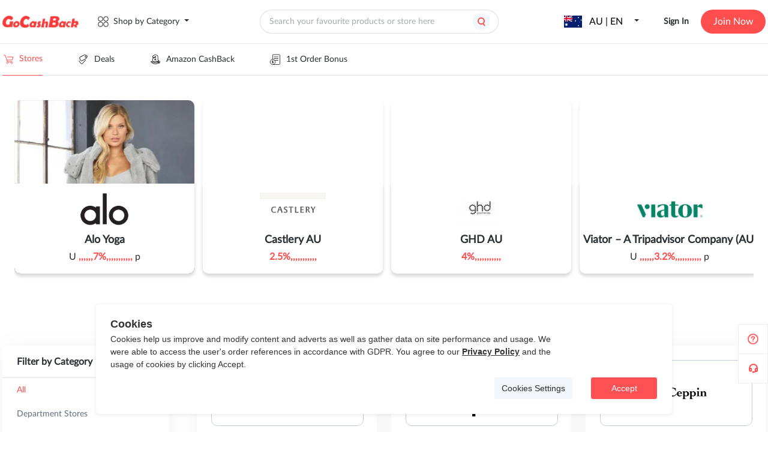

--- FILE ---
content_type: text/html;charset=utf-8
request_url: https://au.gocashback.com/stores/filter/filter-0-C-6
body_size: 39082
content:
<!DOCTYPE html>
<html >
<head><meta charset="utf-8">
<title>All Stores,All Cashback-gocashback.com</title>
<meta name="viewport" content="width=device-width,initial-scale=1,minimum-scale=1,maximum-scale=1,user-scalable=no,viewport-fit=cover">
<meta name="verify-admitad" content="af080855fc">
<meta name="verify-admitad" content="f5c4cfb086">
<meta name="fo-verify" content="503878a5-8fca-42ad-918e-0fa58c6ded79">
<link rel="icon" type="image/x-icon" href="/favicon.ico">
<script src="https://appleid.cdn-apple.com/appleauth/static/jsapi/appleid/1/en_US/appleid.auth.js" defer=""></script>
<script src="https://www.gocashback.com/gdpr-modal.min.js?all=1" defer=""></script>
<link data-hid="canonical" rel="canonical" href="/stores/filter/filter-0-C-6">
<meta name="impact-site-verification" content="869420f8-30a1-4e12-98e9-6f48697475ba">
<meta name="verification" content="475078d9ae75b753032d099df13c8492">
<script src="https://connect.facebook.net/en_US/sdk.js#xfbml=true&autoLogAppEvents=true&version=v14.0&appId=252490458437262" async="" defer=""></script>
<meta name="description" content="All Stores,All Cashback,All Deals,All Hot Deals at gocashback.">
<meta name="keywords" content="All Stores,All Cashback,All Deals,All Hot Deals"><link rel="modulepreload" as="script" crossorigin href="https://static.gocashback.net/sgcb/_nuxt/entry.f5016da2.js"><link rel="preload" as="style" href="https://static.gocashback.net/sgcb/_nuxt/entry.f3d7b96e.css"><link rel="modulepreload" as="script" crossorigin href="https://static.gocashback.net/sgcb/_nuxt/swiper-vue.3d11031f.js"><link rel="preload" as="style" href="https://static.gocashback.net/sgcb/_nuxt/swiper-vue.0dcbb143.css"><link rel="modulepreload" as="script" crossorigin href="https://static.gocashback.net/sgcb/_nuxt/default.dbd1043a.js"><link rel="modulepreload" as="script" crossorigin href="https://static.gocashback.net/sgcb/_nuxt/Header.d8788748.js"><link rel="preload" as="style" href="https://static.gocashback.net/sgcb/_nuxt/Header.204e3f73.css"><link rel="modulepreload" as="script" crossorigin href="https://static.gocashback.net/sgcb/_nuxt/client-only.5cb99a8f.js"><link rel="modulepreload" as="script" crossorigin href="https://static.gocashback.net/sgcb/_nuxt/el-popover.34287d36.js"><link rel="preload" as="style" href="https://static.gocashback.net/sgcb/_nuxt/el-popover.42c2bc56.css"><link rel="modulepreload" as="script" crossorigin href="https://static.gocashback.net/sgcb/_nuxt/el-popper.733ded23.js"><link rel="preload" as="style" href="https://static.gocashback.net/sgcb/_nuxt/el-popper.7909cce2.css"><link rel="modulepreload" as="script" crossorigin href="https://static.gocashback.net/sgcb/_nuxt/base.25d4dbe6.js"><link rel="preload" as="style" href="https://static.gocashback.net/sgcb/_nuxt/base.e57c486d.css"><link rel="modulepreload" as="script" crossorigin href="https://static.gocashback.net/sgcb/_nuxt/index.657f9cda.js"><link rel="modulepreload" as="script" crossorigin href="https://static.gocashback.net/sgcb/_nuxt/focus-trap.9679f9c4.js"><link rel="modulepreload" as="script" crossorigin href="https://static.gocashback.net/sgcb/_nuxt/constants.8ece7a3d.js"><link rel="modulepreload" as="script" crossorigin href="https://static.gocashback.net/sgcb/_nuxt/header-float-small-quit.c4316bb0.js"><link rel="preload" as="style" href="https://static.gocashback.net/sgcb/_nuxt/header-float-small-quit.7d9829e0.css"><link rel="modulepreload" as="script" crossorigin href="https://static.gocashback.net/sgcb/_nuxt/index.92028c13.js"><link rel="modulepreload" as="script" crossorigin href="https://static.gocashback.net/sgcb/_nuxt/index.f8748455.js"><link rel="modulepreload" as="script" crossorigin href="https://static.gocashback.net/sgcb/_nuxt/error.78e43d3e.js"><link rel="modulepreload" as="script" crossorigin href="https://static.gocashback.net/sgcb/_nuxt/vnode.a8f00ec4.js"><link rel="modulepreload" as="script" crossorigin href="https://static.gocashback.net/sgcb/_nuxt/el-input.7ce167be.js"><link rel="preload" as="style" href="https://static.gocashback.net/sgcb/_nuxt/el-input.399a025a.css"><link rel="modulepreload" as="script" crossorigin href="https://static.gocashback.net/sgcb/_nuxt/event.8e91c63d.js"><link rel="modulepreload" as="script" crossorigin href="https://static.gocashback.net/sgcb/_nuxt/index.c7ba05ea.js"><link rel="modulepreload" as="script" crossorigin href="https://static.gocashback.net/sgcb/_nuxt/use-form-item.e74b2885.js"><link rel="modulepreload" as="script" crossorigin href="https://static.gocashback.net/sgcb/_nuxt/el-message.61a3d41d.js"><link rel="preload" as="style" href="https://static.gocashback.net/sgcb/_nuxt/el-message.d546d0ff.css"><link rel="modulepreload" as="script" crossorigin href="https://static.gocashback.net/sgcb/_nuxt/search_icon.7182f268.js"><link rel="modulepreload" as="script" crossorigin href="https://static.gocashback.net/sgcb/_nuxt/doubble_arrow.8bb1a684.js"><link rel="modulepreload" as="script" crossorigin href="https://static.gocashback.net/sgcb/_nuxt/common.d0df672a.js"><link rel="modulepreload" as="script" crossorigin href="https://static.gocashback.net/sgcb/_nuxt/_plugin-vue_export-helper.c27b6911.js"><link rel="modulepreload" as="script" crossorigin href="https://static.gocashback.net/sgcb/_nuxt/LoginPop.da1b6477.js"><link rel="preload" as="style" href="https://static.gocashback.net/sgcb/_nuxt/LoginPop.eb19bbd4.css"><link rel="modulepreload" as="script" crossorigin href="https://static.gocashback.net/sgcb/_nuxt/const.0d731e5a.js"><link rel="modulepreload" as="script" crossorigin href="https://static.gocashback.net/sgcb/_nuxt/auth.c680ae4b.js"><link rel="modulepreload" as="script" crossorigin href="https://static.gocashback.net/sgcb/_nuxt/el-checkbox.d45a856f.js"><link rel="preload" as="style" href="https://static.gocashback.net/sgcb/_nuxt/el-checkbox.ceea59d4.css"><link rel="modulepreload" as="script" crossorigin href="https://static.gocashback.net/sgcb/_nuxt/isEqual.310147d9.js"><link rel="modulepreload" as="script" crossorigin href="https://static.gocashback.net/sgcb/_nuxt/close.1d721cab.js"><link rel="modulepreload" as="script" crossorigin href="https://static.gocashback.net/sgcb/_nuxt/eventbus.8e1a83dd.js"><link rel="modulepreload" as="script" crossorigin href="https://static.gocashback.net/sgcb/_nuxt/_commonjsHelpers.87174ba5.js"><link rel="modulepreload" as="script" crossorigin href="https://static.gocashback.net/sgcb/_nuxt/base64.9e35fe45.js"><link rel="modulepreload" as="script" crossorigin href="https://static.gocashback.net/sgcb/_nuxt/home.3b170992.js"><link rel="modulepreload" as="script" crossorigin href="https://static.gocashback.net/sgcb/_nuxt/el-tooltip.4ed993c7.js"><link rel="modulepreload" as="script" crossorigin href="https://static.gocashback.net/sgcb/_nuxt/mHeader.b13dca69.js"><link rel="preload" as="style" href="https://static.gocashback.net/sgcb/_nuxt/mHeader.cdde62ec.css"><link rel="modulepreload" as="script" crossorigin href="https://static.gocashback.net/sgcb/_nuxt/modal_close.706e7300.js"><link rel="preload" as="style" href="https://static.gocashback.net/sgcb/_nuxt/modal_close.155e27a7.css"><link rel="modulepreload" as="script" crossorigin href="https://static.gocashback.net/sgcb/_nuxt/scroll.07773808.js"><link rel="modulepreload" as="script" crossorigin href="https://static.gocashback.net/sgcb/_nuxt/Footer.fa3094c0.js"><link rel="preload" as="style" href="https://static.gocashback.net/sgcb/_nuxt/Footer.254bf533.css"><link rel="modulepreload" as="script" crossorigin href="https://static.gocashback.net/sgcb/_nuxt/_id_.82b95ccf.js"><link rel="modulepreload" as="script" crossorigin href="https://static.gocashback.net/sgcb/_nuxt/SwiperBanner.0cc2a466.js"><link rel="preload" as="style" href="https://static.gocashback.net/sgcb/_nuxt/SwiperBanner.829129a1.css"><link rel="modulepreload" as="script" crossorigin href="https://static.gocashback.net/sgcb/_nuxt/el-footer.3528d76f.js"><link rel="preload" as="style" href="https://static.gocashback.net/sgcb/_nuxt/el-footer.50164e27.css"><link rel="modulepreload" as="script" crossorigin href="https://static.gocashback.net/sgcb/_nuxt/close.afe6533c.js"><link rel="preload" as="style" href="https://static.gocashback.net/sgcb/_nuxt/close.d39f88d1.css"><link rel="modulepreload" as="script" crossorigin href="https://static.gocashback.net/sgcb/_nuxt/StoreCard.cc4ebef3.js"><link rel="preload" as="style" href="https://static.gocashback.net/sgcb/_nuxt/StoreCard.81cf2e81.css"><link rel="modulepreload" as="script" crossorigin href="https://static.gocashback.net/sgcb/_nuxt/nuxt-link.fe5184e4.js"><link rel="modulepreload" as="script" crossorigin href="https://static.gocashback.net/sgcb/_nuxt/CommonShareBtn.client.31514d6c.js"><link rel="preload" as="style" href="https://static.gocashback.net/sgcb/_nuxt/CommonShareBtn.71f9e502.css"><link rel="modulepreload" as="script" crossorigin href="https://static.gocashback.net/sgcb/_nuxt/CollectBtn.b7fff41a.js"><link rel="preload" as="style" href="https://static.gocashback.net/sgcb/_nuxt/CollectBtn.46a0a290.css"><link rel="modulepreload" as="script" crossorigin href="https://static.gocashback.net/sgcb/_nuxt/el-pagination.cd22627a.js"><link rel="preload" as="style" href="https://static.gocashback.net/sgcb/_nuxt/el-pagination.68fd8a15.css"><link rel="modulepreload" as="script" crossorigin href="https://static.gocashback.net/sgcb/_nuxt/el-select.40dd688c.js"><link rel="preload" as="style" href="https://static.gocashback.net/sgcb/_nuxt/el-select.bb1a64b6.css"><link rel="modulepreload" as="script" crossorigin href="https://static.gocashback.net/sgcb/_nuxt/strings.a4ef2cde.js"><link rel="modulepreload" as="script" crossorigin href="https://static.gocashback.net/sgcb/_nuxt/debounce.c20e5ea0.js"><link rel="modulepreload" as="script" crossorigin href="https://static.gocashback.net/sgcb/_nuxt/filter.15d50fda.js"><link rel="modulepreload" as="script" crossorigin href="https://static.gocashback.net/sgcb/_nuxt/store.3ec81e57.js"><link rel="prefetch" as="style" href="https://static.gocashback.net/sgcb/_nuxt/BrowserExtension.17b58ec7.css"><link rel="prefetch" as="script" crossorigin href="https://static.gocashback.net/sgcb/_nuxt/aboutus.faa342d7.js"><link rel="prefetch" as="script" crossorigin href="https://static.gocashback.net/sgcb/_nuxt/BrowserExtension.3d3178b0.js"><link rel="prefetch" as="script" crossorigin href="https://static.gocashback.net/sgcb/_nuxt/empty.b8e8b677.js"><link rel="prefetch" as="script" crossorigin href="https://static.gocashback.net/sgcb/_nuxt/help.0f9694e2.js"><link rel="prefetch" as="style" href="https://static.gocashback.net/sgcb/_nuxt/CommonBubble.42bfca22.css"><link rel="prefetch" as="style" href="https://static.gocashback.net/sgcb/_nuxt/WithdrawalGuidance.220bec4e.css"><link rel="prefetch" as="script" crossorigin href="https://static.gocashback.net/sgcb/_nuxt/musercenter.a2ee205f.js"><link rel="prefetch" as="script" crossorigin href="https://static.gocashback.net/sgcb/_nuxt/CommonBubble.d9dc1e84.js"><link rel="prefetch" as="script" crossorigin href="https://static.gocashback.net/sgcb/_nuxt/WithdrawalGuidance.fa13e4f5.js"><link rel="prefetch" as="script" crossorigin href="https://static.gocashback.net/sgcb/_nuxt/pay.0ab2cac8.js"><link rel="prefetch" as="script" crossorigin href="https://static.gocashback.net/sgcb/_nuxt/usersetting.7b524bce.js"><link rel="prefetch" as="script" crossorigin href="https://static.gocashback.net/sgcb/_nuxt/usercenter.bf7964ee.js"><link rel="prefetch" as="script" crossorigin href="https://static.gocashback.net/sgcb/_nuxt/usercenter9.9ef31aa1.js"><link rel="prefetch" as="script" crossorigin href="https://static.gocashback.net/sgcb/_nuxt/i18n.config.e7c326d7.js"><link rel="prefetch" as="style" href="https://static.gocashback.net/sgcb/_nuxt/error-component.79bd5295.css"><link rel="prefetch" as="script" crossorigin href="https://static.gocashback.net/sgcb/_nuxt/error-component.17bf8380.js"><link rel="prefetch" as="image" type="image/png" href="https://static.gocashback.net/sgcb/_nuxt/help-icon.af01a371.png"><link rel="prefetch" as="image" type="image/svg+xml" href="https://static.gocashback.net/sgcb/_nuxt/category.3194721a.svg"><link rel="prefetch" as="image" type="image/svg+xml" href="https://static.gocashback.net/sgcb/_nuxt/category_red.54d601d0.svg"><link rel="prefetch" as="image" type="image/svg+xml" href="https://static.gocashback.net/sgcb/_nuxt/topbanner_close.ee15ba96.svg"><link rel="prefetch" as="image" type="image/svg+xml" href="https://static.gocashback.net/sgcb/_nuxt/header-float-mine.95153ef0.svg"><link rel="prefetch" as="image" type="image/svg+xml" href="https://static.gocashback.net/sgcb/_nuxt/header-float-small-gift.1247a970.svg"><link rel="prefetch" as="image" type="image/svg+xml" href="https://static.gocashback.net/sgcb/_nuxt/header-float-small-news.6a4dc0f7.svg"><link rel="prefetch" as="image" type="image/svg+xml" href="https://static.gocashback.net/sgcb/_nuxt/header-float-small-quit.39b96089.svg"><link rel="prefetch" as="image" type="image/svg+xml" href="https://static.gocashback.net/sgcb/_nuxt/del-icon.eb4d50a1.svg"><link rel="prefetch" as="image" type="image/svg+xml" href="https://static.gocashback.net/sgcb/_nuxt/del-icon-hover.8b6f1dce.svg"><link rel="prefetch" as="image" type="image/svg+xml" href="https://static.gocashback.net/sgcb/_nuxt/search_icon.0f24cfba.svg"><link rel="prefetch" as="image" type="image/svg+xml" href="https://static.gocashback.net/sgcb/_nuxt/doubble_arrow.eacabf99.svg"><link rel="prefetch" as="image" type="image/svg+xml" href="https://static.gocashback.net/sgcb/_nuxt/google.8353ec19.svg"><link rel="prefetch" as="image" type="image/svg+xml" href="https://static.gocashback.net/sgcb/_nuxt/facebook-logo.9f0de9ca.svg"><link rel="prefetch" as="image" type="image/svg+xml" href="https://static.gocashback.net/sgcb/_nuxt/apple.6139737a.svg"><link rel="prefetch" as="image" type="image/svg+xml" href="https://static.gocashback.net/sgcb/_nuxt/logo.9b14bf2a.svg"><link rel="prefetch" as="image" type="image/svg+xml" href="https://static.gocashback.net/sgcb/_nuxt/email_icon.fee7908a.svg"><link rel="prefetch" as="image" type="image/svg+xml" href="https://static.gocashback.net/sgcb/_nuxt/password_icon.f5969bad.svg"><link rel="prefetch" as="image" type="image/svg+xml" href="https://static.gocashback.net/sgcb/_nuxt/back.a148795b.svg"><link rel="prefetch" as="image" type="image/png" href="https://static.gocashback.net/sgcb/_nuxt/registerBg.6ed08cac.png"><link rel="prefetch" as="image" type="image/svg+xml" href="https://static.gocashback.net/sgcb/_nuxt/icon-close.73cb5ce6.svg"><link rel="prefetch" as="image" type="image/svg+xml" href="https://static.gocashback.net/sgcb/_nuxt/close.a1a77e0d.svg"><link rel="prefetch" as="image" type="image/svg+xml" href="https://static.gocashback.net/sgcb/_nuxt/m_nav.6650e0c3.svg"><link rel="prefetch" as="image" type="image/svg+xml" href="https://static.gocashback.net/sgcb/_nuxt/m-logo.3098096a.svg"><link rel="prefetch" as="image" type="image/svg+xml" href="https://static.gocashback.net/sgcb/_nuxt/taiwan.8e3b36e7.svg"><link rel="prefetch" as="image" type="image/svg+xml" href="https://static.gocashback.net/sgcb/_nuxt/hongkong.6ba7c1ba.svg"><link rel="prefetch" as="image" type="image/svg+xml" href="https://static.gocashback.net/sgcb/_nuxt/australia.c116d79c.svg"><link rel="prefetch" as="image" type="image/svg+xml" href="https://static.gocashback.net/sgcb/_nuxt/canada.0103ebff.svg"><link rel="prefetch" as="image" type="image/svg+xml" href="https://static.gocashback.net/sgcb/_nuxt/unitedkingdom.e3667b79.svg"><link rel="prefetch" as="image" type="image/svg+xml" href="https://static.gocashback.net/sgcb/_nuxt/unitedstates.f0e1e98e.svg"><link rel="prefetch" as="image" type="image/svg+xml" href="https://static.gocashback.net/sgcb/_nuxt/left.b484cfd7.svg"><link rel="prefetch" as="image" type="image/svg+xml" href="https://static.gocashback.net/sgcb/_nuxt/header-float-order.fccda15b.svg"><link rel="prefetch" as="image" type="image/png" href="https://static.gocashback.net/sgcb/_nuxt/footer-logo.a553b5d7.png"><link rel="prefetch" as="image" type="image/png" href="https://static.gocashback.net/sgcb/_nuxt/year-age-new11.d8d2323e.png"><link rel="prefetch" as="image" type="image/jpeg" href="https://static.gocashback.net/sgcb/_nuxt/qrcode_for_gh_wechat.623a1b98.jpg"><link rel="prefetch" as="image" type="image/svg+xml" href="https://static.gocashback.net/sgcb/_nuxt/swiper_left.ac12ebf0.svg"><link rel="prefetch" as="image" type="image/svg+xml" href="https://static.gocashback.net/sgcb/_nuxt/swiper_right.4e13c631.svg"><link rel="prefetch" as="image" type="image/svg+xml" href="https://static.gocashback.net/sgcb/_nuxt/icon-share.893dd8bf.svg"><link rel="prefetch" as="image" type="image/svg+xml" href="https://static.gocashback.net/sgcb/_nuxt/icon-share-2.0347d898.svg"><link rel="prefetch" as="image" type="image/svg+xml" href="https://static.gocashback.net/sgcb/_nuxt/icon-share-1.09212bf6.svg"><link rel="prefetch" as="image" type="image/svg+xml" href="https://static.gocashback.net/sgcb/_nuxt/favorite.071469cf.svg"><link rel="prefetch" as="image" type="image/svg+xml" href="https://static.gocashback.net/sgcb/_nuxt/dis-favorite.a4e0f66c.svg"><link rel="stylesheet" href="https://static.gocashback.net/sgcb/_nuxt/entry.f3d7b96e.css"><link rel="stylesheet" href="https://static.gocashback.net/sgcb/_nuxt/swiper-vue.0dcbb143.css"><link rel="stylesheet" href="https://static.gocashback.net/sgcb/_nuxt/Header.204e3f73.css"><link rel="stylesheet" href="https://static.gocashback.net/sgcb/_nuxt/el-popover.42c2bc56.css"><link rel="stylesheet" href="https://static.gocashback.net/sgcb/_nuxt/el-popper.7909cce2.css"><link rel="stylesheet" href="https://static.gocashback.net/sgcb/_nuxt/base.e57c486d.css"><link rel="stylesheet" href="https://static.gocashback.net/sgcb/_nuxt/header-float-small-quit.7d9829e0.css"><link rel="stylesheet" href="https://static.gocashback.net/sgcb/_nuxt/el-input.399a025a.css"><link rel="stylesheet" href="https://static.gocashback.net/sgcb/_nuxt/el-message.d546d0ff.css"><link rel="stylesheet" href="https://static.gocashback.net/sgcb/_nuxt/LoginPop.eb19bbd4.css"><link rel="stylesheet" href="https://static.gocashback.net/sgcb/_nuxt/el-checkbox.ceea59d4.css"><link rel="stylesheet" href="https://static.gocashback.net/sgcb/_nuxt/mHeader.cdde62ec.css"><link rel="stylesheet" href="https://static.gocashback.net/sgcb/_nuxt/modal_close.155e27a7.css"><link rel="stylesheet" href="https://static.gocashback.net/sgcb/_nuxt/Footer.254bf533.css"><link rel="stylesheet" href="https://static.gocashback.net/sgcb/_nuxt/SwiperBanner.829129a1.css"><link rel="stylesheet" href="https://static.gocashback.net/sgcb/_nuxt/el-footer.50164e27.css"><link rel="stylesheet" href="https://static.gocashback.net/sgcb/_nuxt/close.d39f88d1.css"><link rel="stylesheet" href="https://static.gocashback.net/sgcb/_nuxt/StoreCard.81cf2e81.css"><link rel="stylesheet" href="https://static.gocashback.net/sgcb/_nuxt/CommonShareBtn.71f9e502.css"><link rel="stylesheet" href="https://static.gocashback.net/sgcb/_nuxt/CollectBtn.46a0a290.css"><link rel="stylesheet" href="https://static.gocashback.net/sgcb/_nuxt/el-pagination.68fd8a15.css"><link rel="stylesheet" href="https://static.gocashback.net/sgcb/_nuxt/el-select.bb1a64b6.css"><style>:root{--el-color-primary:#ff4e4e!important;--van-overlay-z-index:2001}.el-table thead{color:#2e3763!important;font-family:Lato;font-size:12px;font-style:normal;font-weight:600;line-height:20px}.el-table th.el-table__cell{background-color:#e4e9ee!important}.usercenter_popover.el-popover{--el-popover-font-size:12px!important;background:rgba(0,0,0,.7)!important;border-color:rgba(0,0,0,.7)!important;font-family:Lato;font-weight:600;min-width:200px!important}.usercenter_popover.el-popover.el-popper{--el-text-color-regular:#fff!important;text-align:left;word-break:break-word!important}.usercenter_popover>.el-popper__arrow:before{background:rgba(0,0,0,.7)!important;border-color:rgba(0,0,0,.7)!important}.el-message{top:150px!important;white-space:nowrap;z-index:10000!important}.customize_message{white-space:pre-wrap;width:80vw!important}</style><style>.default_layout_style[data-v-5efc3dee]{min-height:80vh}</style><style>.gcbStores[data-v-8e63d3f9]{margin:0 auto;width:1272px}.gcbStores-header[data-v-8e63d3f9]{height:410px}.gcbStores-header>.swiper[data-v-8e63d3f9]{height:100%}.gcbStores-header__swiper[data-v-8e63d3f9]{border-radius:10px;flex-shrink:0;height:289px;margin:41px 0 80px;position:relative}.gcbStores-header--card[data-v-8e63d3f9],.gcbStores-header__swiper[data-v-8e63d3f9]{box-shadow:0 4px 6px 0 rgba(25,41,53,.1);width:300px}.gcbStores-header--card[data-v-8e63d3f9]{background-color:#fff;border-radius:0 0 10px 10px;bottom:0;height:150px;position:absolute}.gcbStores-header--card .logo[data-v-8e63d3f9]{box-sizing:border-box;height:86px;padding-top:15px;text-align:center;width:100%}.gcbStores-header--card .logo img[data-v-8e63d3f9]{max-height:55px;max-width:199px;-o-object-fit:contain;object-fit:contain}.gcbStores-header--card .brand-name[data-v-8e63d3f9]{font-size:18px;font-weight:700;margin-bottom:12px}.gcbStores-header--card .brand-name[data-v-8e63d3f9],.gcbStores-header--card .rebate[data-v-8e63d3f9]{color:#2a2f33;font-family:Lato;font-style:normal;line-height:16px;text-align:center}.gcbStores-header--card .rebate[data-v-8e63d3f9]{font-size:16px;font-weight:500}.gcbStores-aside[data-v-8e63d3f9]{overflow:visible;padding-top:40px;width:310px}.gcbStores-aside__filter[data-v-8e63d3f9]{margin-bottom:24px}.gcbStores-main[data-v-8e63d3f9]{overflow:visible;padding:40px 0 0 14px}.gcbStores-main__list[data-v-8e63d3f9]{display:flex;flex-wrap:wrap}.gcbStores-main__list>div[data-v-8e63d3f9]{margin-right:24px}.gcbStores-main__list>div[data-v-8e63d3f9]:nth-child(3n){margin-right:0}.gcbStores-main__more[data-v-8e63d3f9]{background:#fff;border-radius:5px;box-shadow:0 4px 40px rgba(0,0,0,.05);color:#354452;cursor:pointer;font-family:Lato;font-size:16px;font-style:normal;font-weight:700;height:51px;line-height:51px;margin:0 auto 40px;text-align:center;width:300px}.gcbStores-main__pagination[data-v-8e63d3f9]{display:flex;justify-content:center;padding:9px 0 59px}.gcbStores-main__pagination[data-v-8e63d3f9] .btn-next,.gcbStores-main__pagination[data-v-8e63d3f9] .btn-prev,.gcbStores-main__pagination[data-v-8e63d3f9] .more,.gcbStores-main__pagination[data-v-8e63d3f9] .number{background:transparent}.gcbStores-main__pagination[data-v-8e63d3f9] .is-active{background:#ff4e4e;border-radius:3px;color:#fff;height:24px;min-width:24px}.gcbStores-main__pagination[data-v-8e63d3f9] .btn-prev{padding-right:8px}.gcbStores-main__pagination[data-v-8e63d3f9] .btn-next{padding-left:8px}</style><style>@media screen and (max-width:800px){.gcbStores[data-v-8e63d3f9]{width:100%}.gcbStores-header[data-v-8e63d3f9]{height:337px;overflow-x:scroll;padding:0}.gcbStores-header__smooth[data-v-8e63d3f9]{display:flex;height:100%;width:1648px}.gcbStores-header__smooth>div[data-v-8e63d3f9]{border-radius:5px;box-sizing:border-box;height:289px;margin-left:16px;margin-top:24px;position:relative;width:256px}.gcbStores-header--card[data-v-8e63d3f9]{border-radius:0 0 5px 5px;width:256px}.gcbStores-main[data-v-8e63d3f9]{background:linear-gradient(93deg,#fff8e4 -27.98%,#ffe2e2 100.25%);padding:0}.gcbStores-main__filter[data-v-8e63d3f9]{display:flex;justify-content:space-between;margin:0 auto;padding:36px 0 12px;width:calc(100% - 32px)}.gcbStores-main__filter>span[data-v-8e63d3f9]{color:var(--Grey1,#2a2f33);font-family:Lato;font-size:20px;font-style:normal;font-weight:700;line-height:normal}.gcbStores-main__filter>img[data-v-8e63d3f9]{height:32px;width:32px}.gcbStores-main__list[data-v-8e63d3f9]{justify-content:center}.gcbStores-main__list>div[data-v-8e63d3f9]{margin-right:0;width:calc(100% - 32px)}.gcbStores-main__list>div[data-v-8e63d3f9] .store_logo{width:100%}.gcbStores-aside[data-v-8e63d3f9]{background:transparent;display:flex;flex-wrap:wrap;height:100%;justify-content:right;overflow-y:scroll;overscroll-behavior:contain;padding-top:0;position:fixed;top:0;width:100%;z-index:999}.gcbStores-aside__allFilter[data-v-8e63d3f9]{background-color:#fff;box-sizing:border-box;padding:0 16px;width:90%}.gcbStores-aside__title[data-v-8e63d3f9]{background:#fff;display:flex;justify-content:space-between;padding:13px 0 25px;width:100%}.gcbStores-aside__title>span[data-v-8e63d3f9]{color:var(--Grey1,#2a2f33);font-family:Lato;font-size:20px;font-style:normal;font-weight:700;line-height:normal}.gcbStores-aside__title>img[data-v-8e63d3f9]{height:24px;width:24px}.gcbStores-aside .filter-box[data-v-8e63d3f9]{width:100%}}</style><style>@media screen and (max-width:800px) and (min-width:450px){.gcbStores-main[data-v-8e63d3f9]{overflow-x:scroll;padding-left:16px}.gcbStores-main__filter[data-v-8e63d3f9]{justify-content:start;width:100%}.gcbStores-main__filter>img[data-v-8e63d3f9]{margin-left:24px}.gcbStores-main__list[data-v-8e63d3f9]{justify-content:flex-start;width:948px}.gcbStores-main__list>div[data-v-8e63d3f9]{margin-right:16px;width:300px}.gcbStores-main__more[data-v-8e63d3f9]{margin-left:0;width:932px}.gcbStores-aside[data-v-8e63d3f9]{justify-content:flex-start}}[data-v-8e63d3f9] .percentage{color:#ff4e4e;font-weight:700}</style><style>.sidebar[data-v-538a4347]{align-items:flex-end;bottom:81px;cursor:pointer;display:flex;display:-webkit-flex;flex-direction:column;justify-content:flex-start;position:fixed;right:0;z-index:100}.sidebar .sidebar-guide[data-v-538a4347]{background:#fff;background-image:url(https://static.gocashback.net/sgcb/_nuxt/help-icon.af01a371.png);background-position:50%;background-repeat:no-repeat;background-size:20px 20px;border:1px solid #efefef;display:block;height:48px;width:48px}.sidebar .sidebar-custom[data-v-538a4347]{background:#fff;background-image:url("[data-uri]");background-position:50%;background-repeat:no-repeat;border:1px solid #efefef;border-top:none;height:48px;width:48px}.sidebar .activity_gif[data-v-538a4347]{border-radius:1.867px;box-shadow:-8.11567px 5.41044px 18.93655px 0 rgba(0,0,0,.15);cursor:pointer;height:133px;max-height:157px;max-width:157px;position:fixed;right:0;top:400px;width:113px;z-index:9}.sidebar .activity_gif img[data-v-538a4347]{height:133px;-o-object-fit:cover;object-fit:cover;width:113px}.sidebar .wrapper[data-v-538a4347]{height:100%;width:100%}.sidebar .wrapper[data-v-538a4347],.sidebar .wrapper .activity_box[data-v-538a4347]{align-items:center;display:flex;justify-content:center}.sidebar .wrapper .activity_box[data-v-538a4347]{position:relative}.sidebar .wrapper .activity_box .close[data-v-538a4347]{position:absolute;right:-20px;top:-20px}.sidebar-modal[data-v-538a4347]{height:403px;width:532px}.sidebar-modal-header[data-v-538a4347]{display:flex;justify-content:flex-end}.sidebar-modal-header img[data-v-538a4347]{cursor:pointer;height:24px;width:24px}.sidebar-modal-text-title[data-v-538a4347]{color:#272930;font-family:Lato;font-size:24px;font-style:normal;font-weight:700;line-height:normal;margin-bottom:24px;text-align:center}.sidebar-modal-text-submit[data-v-538a4347]{background-color:#ff4e4e;border-radius:24px;color:#fff;cursor:pointer;font-size:16px;font-weight:bolder;height:48px;line-height:48px;margin-bottom:20px;margin-top:24px;text-align:center}[data-v-538a4347] .el-dialog{border-radius:10px}[data-v-538a4347] .el-textarea__inner{border-radius:20px;margin-bottom:16px;overflow:hidden}[data-v-538a4347] .el-input__wrapper{border-radius:24px;height:48px}[data-v-538a4347] .el-dialog__footer{padding:unset;padding-top:unset}[data-v-538a4347] .el-dialog__body{padding-top:0}</style></head>
<body ><div id="el-popper-container-1024"><div style="z-index:51951;width:1272px;position:absolute;left:0;top:0;display:none;" class="el-popper is-light el-popover category_popover" tabindex="-1" aria-hidden="true"><!--[--><!--[--><!--[--><!--[--><!--v-if--><!--[--><div class="category_popover-content" data-v-1cd1be7c><div class="category_popover-content-list" data-v-1cd1be7c><!--[--><!--]--><div class="category_popover-content-list-item" data-v-1cd1be7c><span style="padding:12px;" data-v-1cd1be7c>Shop All Stores</span></div></div><!--[--><!--]--></div><!--]--><!--]--><!--v-if--><!--]--><!--]--><!--]--></div><!--teleport anchor--><div style="z-index:51952;width:261px;position:absolute;left:0;top:0;display:none;" class="el-popper is-light el-popover" tabindex="-1" aria-hidden="true"><!--[--><!--[--><!--[--><!--[--><!--v-if--><!--[--><div class="g_h-content-r-contry-content" data-v-1cd1be7c><ul role="menubar" style="--el-menu-level:0;" class="el-menu el-menu--vertical" data-v-1cd1be7c><!--[--><li class="el-sub-menu" role="menuitem" ariahaspopup="true" ariaexpanded="false" data-v-1cd1be7c><!--[--><div class="el-sub-menu__title" style="color:;background-color:;"><!--[--><img style="height:20px;width:30px;object-fit:contain;" src="https://static.gocashback.net/country-flag/unitedstates.svg" alt data-v-1cd1be7c><span style="margin-left:13px;" data-v-1cd1be7c>United States</span><!--]--><i class="el-icon el-sub-menu__icon-arrow" style="transform:none;"><!--[--><svg xmlns="http://www.w3.org/2000/svg" viewBox="0 0 1024 1024"><path fill="currentColor" d="M831.872 340.864 512 652.672 192.128 340.864a30.592 30.592 0 0 0-42.752 0 29.12 29.12 0 0 0 0 41.6L489.664 714.24a32 32 0 0 0 44.672 0l340.288-331.712a29.12 29.12 0 0 0 0-41.728 30.592 30.592 0 0 0-42.752 0z"></path></svg><!--]--></i></div><ul role="menu" class="el-menu el-menu--inline" style="--el-menu-level:1;display:none;"><!--[--><!--[--><li class="el-menu-item" role="menuitem" tabindex="-1" data-v-1cd1be7c><!--[--><!--[-->English<!--]--><!--[--><!--]--><!--]--></li><li class="el-menu-item" role="menuitem" tabindex="-1" data-v-1cd1be7c><!--[--><!--[-->简体中文<!--]--><!--[--><!--]--><!--]--></li><li class="el-menu-item" role="menuitem" tabindex="-1" data-v-1cd1be7c><!--[--><!--[-->繁体中文<!--]--><!--[--><!--]--><!--]--></li><!--]--><!--]--></ul><!--]--></li><li class="el-sub-menu" role="menuitem" ariahaspopup="true" ariaexpanded="false" data-v-1cd1be7c><!--[--><div class="el-sub-menu__title" style="color:;background-color:;"><!--[--><img style="height:20px;width:30px;object-fit:contain;" src="https://static.gocashback.net/country-flag/hongkong.svg" alt data-v-1cd1be7c><span style="margin-left:13px;" data-v-1cd1be7c>Hong Kong(China)</span><!--]--><i class="el-icon el-sub-menu__icon-arrow" style="transform:none;"><!--[--><svg xmlns="http://www.w3.org/2000/svg" viewBox="0 0 1024 1024"><path fill="currentColor" d="M831.872 340.864 512 652.672 192.128 340.864a30.592 30.592 0 0 0-42.752 0 29.12 29.12 0 0 0 0 41.6L489.664 714.24a32 32 0 0 0 44.672 0l340.288-331.712a29.12 29.12 0 0 0 0-41.728 30.592 30.592 0 0 0-42.752 0z"></path></svg><!--]--></i></div><ul role="menu" class="el-menu el-menu--inline" style="--el-menu-level:1;display:none;"><!--[--><!--[--><li class="el-menu-item" role="menuitem" tabindex="-1" data-v-1cd1be7c><!--[--><!--[-->English<!--]--><!--[--><!--]--><!--]--></li><li class="el-menu-item" role="menuitem" tabindex="-1" data-v-1cd1be7c><!--[--><!--[-->繁体中文<!--]--><!--[--><!--]--><!--]--></li><!--]--><!--]--></ul><!--]--></li><li class="el-sub-menu" role="menuitem" ariahaspopup="true" ariaexpanded="false" data-v-1cd1be7c><!--[--><div class="el-sub-menu__title" style="color:;background-color:;"><!--[--><img style="height:20px;width:30px;object-fit:contain;" src="https://static.gocashback.net/country-flag/australia.svg" alt data-v-1cd1be7c><span style="margin-left:13px;" data-v-1cd1be7c>Australia</span><!--]--><i class="el-icon el-sub-menu__icon-arrow" style="transform:none;"><!--[--><svg xmlns="http://www.w3.org/2000/svg" viewBox="0 0 1024 1024"><path fill="currentColor" d="M831.872 340.864 512 652.672 192.128 340.864a30.592 30.592 0 0 0-42.752 0 29.12 29.12 0 0 0 0 41.6L489.664 714.24a32 32 0 0 0 44.672 0l340.288-331.712a29.12 29.12 0 0 0 0-41.728 30.592 30.592 0 0 0-42.752 0z"></path></svg><!--]--></i></div><ul role="menu" class="el-menu el-menu--inline" style="--el-menu-level:1;display:none;"><!--[--><!--[--><li class="el-menu-item" role="menuitem" tabindex="-1" data-v-1cd1be7c><!--[--><!--[-->English<!--]--><!--[--><!--]--><!--]--></li><!--]--><!--]--></ul><!--]--></li><li class="el-sub-menu" role="menuitem" ariahaspopup="true" ariaexpanded="false" data-v-1cd1be7c><!--[--><div class="el-sub-menu__title" style="color:;background-color:;"><!--[--><img style="height:20px;width:30px;object-fit:contain;" src="https://static.gocashback.net/country-flag/canada.svg" alt data-v-1cd1be7c><span style="margin-left:13px;" data-v-1cd1be7c>Canada</span><!--]--><i class="el-icon el-sub-menu__icon-arrow" style="transform:none;"><!--[--><svg xmlns="http://www.w3.org/2000/svg" viewBox="0 0 1024 1024"><path fill="currentColor" d="M831.872 340.864 512 652.672 192.128 340.864a30.592 30.592 0 0 0-42.752 0 29.12 29.12 0 0 0 0 41.6L489.664 714.24a32 32 0 0 0 44.672 0l340.288-331.712a29.12 29.12 0 0 0 0-41.728 30.592 30.592 0 0 0-42.752 0z"></path></svg><!--]--></i></div><ul role="menu" class="el-menu el-menu--inline" style="--el-menu-level:1;display:none;"><!--[--><!--[--><li class="el-menu-item" role="menuitem" tabindex="-1" data-v-1cd1be7c><!--[--><!--[-->English<!--]--><!--[--><!--]--><!--]--></li><!--]--><!--]--></ul><!--]--></li><li class="el-sub-menu" role="menuitem" ariahaspopup="true" ariaexpanded="false" data-v-1cd1be7c><!--[--><div class="el-sub-menu__title" style="color:;background-color:;"><!--[--><img style="height:20px;width:30px;object-fit:contain;" src="https://static.gocashback.net/country-flag/unitedkingdom.svg" alt data-v-1cd1be7c><span style="margin-left:13px;" data-v-1cd1be7c>United Kingdom</span><!--]--><i class="el-icon el-sub-menu__icon-arrow" style="transform:none;"><!--[--><svg xmlns="http://www.w3.org/2000/svg" viewBox="0 0 1024 1024"><path fill="currentColor" d="M831.872 340.864 512 652.672 192.128 340.864a30.592 30.592 0 0 0-42.752 0 29.12 29.12 0 0 0 0 41.6L489.664 714.24a32 32 0 0 0 44.672 0l340.288-331.712a29.12 29.12 0 0 0 0-41.728 30.592 30.592 0 0 0-42.752 0z"></path></svg><!--]--></i></div><ul role="menu" class="el-menu el-menu--inline" style="--el-menu-level:1;display:none;"><!--[--><!--[--><li class="el-menu-item" role="menuitem" tabindex="-1" data-v-1cd1be7c><!--[--><!--[-->English<!--]--><!--[--><!--]--><!--]--></li><!--]--><!--]--></ul><!--]--></li><li class="el-sub-menu" role="menuitem" ariahaspopup="true" ariaexpanded="false" data-v-1cd1be7c><!--[--><div class="el-sub-menu__title" style="color:;background-color:;"><!--[--><img style="height:20px;width:30px;object-fit:contain;" src="https://static.gocashback.net/country-flag/Korea.png" alt data-v-1cd1be7c><span style="margin-left:13px;" data-v-1cd1be7c>Korean</span><!--]--><i class="el-icon el-sub-menu__icon-arrow" style="transform:none;"><!--[--><svg xmlns="http://www.w3.org/2000/svg" viewBox="0 0 1024 1024"><path fill="currentColor" d="M831.872 340.864 512 652.672 192.128 340.864a30.592 30.592 0 0 0-42.752 0 29.12 29.12 0 0 0 0 41.6L489.664 714.24a32 32 0 0 0 44.672 0l340.288-331.712a29.12 29.12 0 0 0 0-41.728 30.592 30.592 0 0 0-42.752 0z"></path></svg><!--]--></i></div><ul role="menu" class="el-menu el-menu--inline" style="--el-menu-level:1;display:none;"><!--[--><!--[--><li class="el-menu-item" role="menuitem" tabindex="-1" data-v-1cd1be7c><!--[--><!--[-->한국어<!--]--><!--[--><!--]--><!--]--></li><!--]--><!--]--></ul><!--]--></li><!--]--></ul></div><!--]--><!--]--><!--v-if--><!--]--><!--]--><!--]--></div><!--teleport anchor--></div><div id="__nuxt"><div data-v-5efc3dee><div class="g_h" data-v-5efc3dee data-v-1cd1be7c><!----><div class="g_h-content" data-v-1cd1be7c><div class="g_h-content-l" data-v-1cd1be7c><img src="https://static.gocashback.net/sgcb/_nuxt/logo.9b14bf2a.svg" alt="logo" data-v-1cd1be7c><div class="g_h-content-l-category" data-v-1cd1be7c><div data-v-1cd1be7c></div><!--[--><span class="g_h-content-l-category-span el-tooltip__trigger el-tooltip__trigger" data-v-1cd1be7c>Shop by Category</span><!--teleport start--><!--teleport end--><!--]--></div></div><div class="g_h-content-m" data-v-1cd1be7c><div style="flex:1;position:relative;" data-v-1cd1be7c data-v-4f21525f><!----><div class="el-input g_h-content-m-input" style="" data-v-4f21525f><!-- input --><!--[--><!-- prepend slot --><!--v-if--><div class="el-input__wrapper"><!-- prefix slot --><!--v-if--><input class="el-input__inner" type="text" autocomplete="off" tabindex="0" placeholder="Search your favourite products or store here" style=""><!-- suffix slot --><!--v-if--></div><!-- append slot --><!--v-if--><!--]--></div><img src="https://static.gocashback.net/sgcb/_nuxt/search_icon.0f24cfba.svg" class="g_h-content-m-input-icon" alt="" data-v-4f21525f><ul class="g_h_search" style="display:none;" data-v-4f21525f><div class="g_h_search_one" style="display:none;" data-v-4f21525f><!----><!----><p class="g_h_search_one-title" data-v-4f21525f>Hot Stores</p><div class="g_h_search_one-store" data-v-4f21525f><!--[--><!--]--></div><p class="g_h_search_one-title" data-v-4f21525f>Cash Back Link Creator</p><p class="g_h_search_one-p" data-v-4f21525f>Create your own cash back links by copy and pasting partnered merchants’ links here.</p><p class="g_h_search_one-p" data-v-4f21525f>Example</p><div class="g_h_search_one-link" data-v-4f21525f>https://www.sephora.com</div></div><div class="g_h_search_two" style="display:none;" data-v-4f21525f><!----><!----><!----><!----><!----><p class="search_result_empty" data-v-4f21525f>No matching results</p></div><div class="g_h_search_three" style="display:none;" data-v-4f21525f><div class="g_h_search_three-type" data-v-4f21525f><div class="g_h_search_three-type-btn" data-v-4f21525f>Cash Back Link Creator</div><p style="color:#2a2f33;font-weight:700;" data-v-4f21525f>What is Cash Back Link Creator?</p><p style="color:#354452;font-size:12px;" data-v-4f21525f>Copy and paste any partnered merchants’ link in GoCashBack&#39;s search bar to convert into a cash back traceable link. Shop using the created link to enjoy cash back!</p><p style="color:#354452;font-size:12px;" data-v-4f21525f>*Cash Back Terms &amp; Conditions applies. Some products / links might not be eligible for cash back.</p></div></div></ul></div></div><div class="g_h-content-r" data-v-1cd1be7c><div class="g_h-content-r-contry" data-v-1cd1be7c><!--[--><div class="g_h-content-r-contry-reference el-tooltip__trigger el-tooltip__trigger" data-v-1cd1be7c><!----><!----><img src="https://static.gocashback.net/country-flag/australia.svg" data-v-1cd1be7c><!----><!----><!----><!----><span class="langename" data-v-1cd1be7c>AU | EN</span></div><!--teleport start--><!--teleport end--><!--]--><!----></div><div class="g_h-content-r-line" data-v-1cd1be7c></div><div class="g_h-content-r-login" data-v-1cd1be7c><span class="sign" data-v-1cd1be7c>Sign In</span><div class="join" data-v-1cd1be7c>Join Now</div></div></div></div><div class="g_h-nav" data-v-1cd1be7c><div class="h_n" data-v-1cd1be7c data-v-d8a69332><ul class="h_n-ul" data-v-d8a69332><!--[--><!--[--><li class="h_n-ul-li head_active" data-v-d8a69332><a href="/stores" class="h_n-ul-li-title h_n-ul-li-div" style="display:flex;align-items:center;" data-v-d8a69332><img src="https://img.gocashback.net/data/upload/ad/654dab6b77c4b.svg" class="h_n-ul-li-img" alt="" data-v-d8a69332> Stores</a></li><!--]--><!--[--><li class="h_n-ul-li" data-v-d8a69332><a href="/deals" class="h_n-ul-li-title h_n-ul-li-div" style="display:flex;align-items:center;" data-v-d8a69332><img src="https://img.gocashback.net/data/upload/ad/654dab7975b8d.svg" class="h_n-ul-li-img" alt="" data-v-d8a69332> Deals</a></li><!--]--><!--[--><li class="h_n-ul-li" data-v-d8a69332><a href="/amazon" class="h_n-ul-li-title h_n-ul-li-div" style="display:flex;align-items:center;" data-v-d8a69332><img src="https://img.gocashback.net/data/upload/ad/691ed92fbc7a7.svg" class="h_n-ul-li-img" alt="" data-v-d8a69332> Amazon CashBack</a></li><!--]--><!--[--><li class="h_n-ul-li" data-v-d8a69332><a href="/first-order" class="h_n-ul-li-title h_n-ul-li-div" style="display:flex;align-items:center;" data-v-d8a69332><img src="https://img.gocashback.net/data/upload/ad/65575296eb67f.svg" class="h_n-ul-li-img" alt="" data-v-d8a69332> 1st Order Bonus</a></li><!--]--><!--]--><!----><!----></ul></div></div><!--[--><!----><div class="sign-pop" style="display:none;" data-v-78258b81><div class="sign-pop-bg" style="background:rgba(0, 0, 0, 0.6);" data-v-78258b81></div><div class="sign-pop-content" data-v-78258b81><div class="sign-pop-content-l" data-v-78258b81><img src="https://static.gocashback.net/sgcb/_nuxt/close.a1a77e0d.svg" alt="" class="close" data-v-78258b81><div class="sign-pop-head" data-v-78258b81><div class="sign-pop-title" data-v-78258b81>Sign In</div><div class="sign-pop-tips" data-v-78258b81>Sign In and Earn Cash Back NOW!</div></div><div class="sign-pop-form" data-v-78258b81><div class="auth_btns" data-v-78258b81 data-v-853ff58a><div class="auth_btns-item" data-v-853ff58a><img src="https://static.gocashback.net/sgcb/_nuxt/google.8353ec19.svg" alt="" data-v-853ff58a><span data-v-853ff58a>Continue with Google</span></div><div class="auth_btns-item" data-v-853ff58a><img src="https://static.gocashback.net/sgcb/_nuxt/facebook-logo.9f0de9ca.svg" alt="" data-v-853ff58a><span data-v-853ff58a>Continue with Facebook</span></div><div id="appleid-signin" class="appleid__btn" data-color="black" data-border="true" data-border-radius="50" data-type="sign in" data-v-853ff58a></div><div class="sign-pop-or" data-v-853ff58a><span data-v-853ff58a></span><span data-v-853ff58a>OR</span><span data-v-853ff58a></span></div></div><form class="form" data-v-78258b81><div class="sign-pop-email" data-v-78258b81><input type="text" name="username" autocomplete="off" placeholder="Email Address" class="" value="" data-v-78258b81><img class="email_icon" src="https://static.gocashback.net/sgcb/_nuxt/email_icon.fee7908a.svg" alt="" data-v-78258b81><div style="display:none;" class="login-input-clear" data-v-78258b81><img src="[data-uri]" alt="Remove" data-v-78258b81></div></div><div class="sign-pop-pwd" data-v-78258b81><input type="password" autocomplete="off" name="password" placeholder="Password" value="" data-v-78258b81><img class="password_icon" src="https://static.gocashback.net/sgcb/_nuxt/password_icon.f5969bad.svg" alt="" data-v-78258b81><label style="display:none;" for="password" class="login-input-ifshow" data-v-78258b81></label></div></form><div class="sign-pop-verify" data-v-78258b81><input type="text" autocomplete="off" placeholder="Enter Security Code" value="" data-v-78258b81><img class="login-input-testimg" src="/api/captcha/?CcfzeO1A&amp;temp=1769093417181" alt="Click to refresh page" title="Click to refresh page" data-v-78258b81></div><!----><!----><div class="sign-pop-up" data-v-78258b81>Sign In</div><!----><div class="sign-pop-footer" data-v-78258b81><div class="sign-pop-forgot" data-v-78258b81>Forgot Password?</div><div class="" data-v-78258b81><span class="member" data-v-78258b81>Not a member?</span><span class="sign" data-v-78258b81>Join Now</span></div></div></div></div><!----></div></div><!----><!----><!--]--><div data-v-1cd1be7c></div></div><div class="default_layout_style" data-v-5efc3dee><!--[--><div class="gcbStores" data-v-8e63d3f9><section class="el-container is-vertical" data-v-8e63d3f9><!--[--><header class="el-header gcbStores-header" style="" data-v-8e63d3f9><!--[--><div class="swiper_common_banner" data-v-8e63d3f9 data-v-493a9ce3><div class="swiper" data-v-493a9ce3><!--[--><!--]--><div class="swiper-wrapper"><!--[--><!--]--><!--[--><div class="swiper-slide" data-swiper-slide-index="0" data-v-493a9ce3><!--[--><!--[--><div class="gcbStores-header__swiper" style="background:top / cover no-repeat url(&#39;https://img.gocashback.net/data/upload/store/202508/21/68a60d0ac3840.png@!webp&#39;);" data-v-8e63d3f9><div class="gcbStores-header--card" data-v-8e63d3f9><div class="logo" data-v-8e63d3f9><img src="https://img.gocashback.net/data/upload/store/202508/21/68a60d0a8b6d9.png@!webp" data-v-8e63d3f9></div><div class="brand-name" data-v-8e63d3f9>Alo Yoga</div><span data-v-8e63d3f9></span></div></div><!--]--><!--]--><!----></div><div class="swiper-slide" data-swiper-slide-index="1" data-v-493a9ce3><!--[--><!--[--><div class="gcbStores-header__swiper" style="background:top / cover no-repeat url(&#39;false&#39;);" data-v-8e63d3f9><div class="gcbStores-header--card" data-v-8e63d3f9><div class="logo" data-v-8e63d3f9><img src="https://img.gocashback.net/data/upload/store/202508/21/68a6aba0ce506.png@!webp" data-v-8e63d3f9></div><div class="brand-name" data-v-8e63d3f9>Castlery AU</div><span data-v-8e63d3f9></span></div></div><!--]--><!--]--><!----></div><div class="swiper-slide" data-swiper-slide-index="2" data-v-493a9ce3><!--[--><!--[--><div class="gcbStores-header__swiper" style="background:top / cover no-repeat url(&#39;false&#39;);" data-v-8e63d3f9><div class="gcbStores-header--card" data-v-8e63d3f9><div class="logo" data-v-8e63d3f9><img src="https://img.gocashback.net/data/upload/691459672559e.jpeg@!webp" data-v-8e63d3f9></div><div class="brand-name" data-v-8e63d3f9>GHD AU</div><span data-v-8e63d3f9></span></div></div><!--]--><!--]--><!----></div><div class="swiper-slide" data-swiper-slide-index="3" data-v-493a9ce3><!--[--><!--[--><div class="gcbStores-header__swiper" style="background:top / cover no-repeat url(&#39;false&#39;);" data-v-8e63d3f9><div class="gcbStores-header--card" data-v-8e63d3f9><div class="logo" data-v-8e63d3f9><img src="https://img.gocashback.net/data/upload/69145abbe2881.jpeg@!webp" data-v-8e63d3f9></div><div class="brand-name" data-v-8e63d3f9>Viator – A Tripadvisor Company (AU)</div><span data-v-8e63d3f9></span></div></div><!--]--><!--]--><!----></div><div class="swiper-slide" data-swiper-slide-index="4" data-v-493a9ce3><!--[--><!--[--><div class="gcbStores-header__swiper" style="background:top / cover no-repeat url(&#39;false&#39;);" data-v-8e63d3f9><div class="gcbStores-header--card" data-v-8e63d3f9><div class="logo" data-v-8e63d3f9><img src="https://img.gocashback.net/data/upload/store/202508/21/68a60b9fdde26.jpeg@!webp" data-v-8e63d3f9></div><div class="brand-name" data-v-8e63d3f9>Bose AU</div><span data-v-8e63d3f9></span></div></div><!--]--><!--]--><!----></div><div class="swiper-slide" data-swiper-slide-index="5" data-v-493a9ce3><!--[--><!--[--><div class="gcbStores-header__swiper" style="background:top / cover no-repeat url(&#39;false&#39;);" data-v-8e63d3f9><div class="gcbStores-header--card" data-v-8e63d3f9><div class="logo" data-v-8e63d3f9><img src="https://img.gocashback.net/data/upload/691339e689251.png@!webp" data-v-8e63d3f9></div><div class="brand-name" data-v-8e63d3f9>Ticketmaster Australia</div><span data-v-8e63d3f9></span></div></div><!--]--><!--]--><!----></div><!--]--><!--[--><!--]--></div><!----><!----><!----><!--[--><!--]--></div><img src="https://static.gocashback.net/sgcb/_nuxt/swiper_left.ac12ebf0.svg" class="swiper_common_banner-prev" data-v-493a9ce3><img src="https://static.gocashback.net/sgcb/_nuxt/swiper_right.4e13c631.svg" class="swiper_common_banner-next" data-v-493a9ce3></div><!--]--></header><section class="el-container" data-v-8e63d3f9><!--[--><aside class="el-aside gcbStores-aside" style="" data-v-8e63d3f9><!--[--><div class="gcbStores-aside__allFilter" data-v-8e63d3f9><!----><div class="filter-box gcbStores-aside__filter" data-v-8e63d3f9 data-v-abf50b6e><div class="filter-box__title" data-v-abf50b6e>Filter by Category</div><div class="filter-box__content" data-v-abf50b6e><!--[--><div class="text filter-box__active" data-v-abf50b6e>All</div><div class="text" data-v-abf50b6e>Department Stores</div><div class="text" data-v-abf50b6e>Beauty &amp; Personal Care</div><div class="text" data-v-abf50b6e>Clothing &amp; Accessories</div><div class="text" data-v-abf50b6e>Handbags &amp; Luggage</div><div class="text" data-v-abf50b6e>Sports &amp; Outdoors</div><div class="text" data-v-abf50b6e>Shoes</div><div class="text" data-v-abf50b6e>Home</div><div class="text" data-v-abf50b6e>Travel &amp; Vacations</div><div class="text" data-v-abf50b6e>Electronics &amp; Digitals</div><div class="text" data-v-abf50b6e>Jewelry &amp; Watches</div><div class="text" data-v-abf50b6e>Baby, Toddler &amp; Toys</div><div class="text" data-v-abf50b6e>Health</div><div class="text" data-v-abf50b6e>Gifts &amp; Flowers</div><div class="text" data-v-abf50b6e>Office Supplies</div><div class="text" data-v-abf50b6e>Tools &amp; Automotive</div><div class="text" data-v-abf50b6e>Book &amp; Media</div><div class="text" data-v-abf50b6e>Food, Drinks &amp; Restaurants</div><div class="text" data-v-abf50b6e>Entertainment &amp; Games</div><div class="text" data-v-abf50b6e>Internet &amp; Services</div><div class="text" data-v-abf50b6e>Pets</div><div class="text" data-v-abf50b6e>Others</div><!--]--></div></div><div class="filter-box gcbStores-aside__filter" data-v-8e63d3f9 data-v-abf50b6e><div class="filter-box__title" data-v-abf50b6e>Country/Region</div><div class="filter-box__content" data-v-abf50b6e><!--[--><div class="text" data-v-abf50b6e>All</div><div class="text" data-v-abf50b6e>United States</div><div class="text" data-v-abf50b6e>United Kingdom</div><div class="text" data-v-abf50b6e>Canada</div><div class="text" data-v-abf50b6e>Germany</div><div class="text" data-v-abf50b6e>France</div><div class="text filter-box__active" data-v-abf50b6e>Australia</div><div class="text" data-v-abf50b6e>Taiwan</div><div class="text" data-v-abf50b6e>Hong Kong</div><div class="text" data-v-abf50b6e>China</div><div class="text" data-v-abf50b6e>Korea</div><div class="text" data-v-abf50b6e>Japan</div><div class="text" data-v-abf50b6e>Singapore</div><div class="text" data-v-abf50b6e>Russia</div><div class="text" data-v-abf50b6e>Italy</div><div class="text" data-v-abf50b6e>Malaysia</div><div class="text" data-v-abf50b6e>Sweden</div><div class="text" data-v-abf50b6e>Greece</div><div class="text" data-v-abf50b6e>Denmark</div><div class="text" data-v-abf50b6e>Ireland</div><div class="text" data-v-abf50b6e>Nederland</div><div class="text" data-v-abf50b6e>Czech Republic</div><div class="text" data-v-abf50b6e>Poland</div><div class="text" data-v-abf50b6e>Spain</div><div class="text" data-v-abf50b6e>Mexico</div><div class="text" data-v-abf50b6e>New Zealand</div><div class="text" data-v-abf50b6e>Brazil</div><div class="text" data-v-abf50b6e>Philippines</div><div class="text" data-v-abf50b6e>Switzerland</div><div class="text" data-v-abf50b6e>Slovak Republic</div><div class="text" data-v-abf50b6e>Austria</div><div class="text" data-v-abf50b6e>Portugal</div><div class="text" data-v-abf50b6e>Belgium</div><div class="text" data-v-abf50b6e>The Kingdom of Norway</div><div class="text" data-v-abf50b6e>Hungary</div><div class="text" data-v-abf50b6e>United Arab Emirates</div><div class="text" data-v-abf50b6e>India</div><div class="text" data-v-abf50b6e>Argentina</div><div class="text" data-v-abf50b6e>Bulgaria</div><div class="text" data-v-abf50b6e>Chile</div><div class="text" data-v-abf50b6e>Colombia</div><div class="text" data-v-abf50b6e>Finland</div><div class="text" data-v-abf50b6e>Kuwait</div><div class="text" data-v-abf50b6e>Latvia</div><div class="text" data-v-abf50b6e>Lithuania</div><div class="text" data-v-abf50b6e>Thailand</div><div class="text" data-v-abf50b6e>Turkey</div><div class="text" data-v-abf50b6e>Ukraine</div><div class="text" data-v-abf50b6e>United States Minor Outlying Islands (the)</div><div class="text" data-v-abf50b6e>Turkmenistan</div><div class="text" data-v-abf50b6e>Saudi Arabia</div><div class="text" data-v-abf50b6e>Marshall Islands (the)</div><div class="text" data-v-abf50b6e>Armenia</div><div class="text" data-v-abf50b6e>Afghanistan</div><!--]--></div></div><div class="filter-box gcbStores-aside__filter" data-v-8e63d3f9 data-v-abf50b6e><div class="filter-box__title" data-v-abf50b6e>Alphabets</div><div class="filter-box__content" data-v-abf50b6e><!--[--><div class="text" data-v-abf50b6e>All</div><div class="text" data-v-abf50b6e>A</div><div class="text" data-v-abf50b6e>B</div><div class="text filter-box__active" data-v-abf50b6e>C</div><div class="text" data-v-abf50b6e>D</div><div class="text" data-v-abf50b6e>E</div><div class="text" data-v-abf50b6e>F</div><div class="text" data-v-abf50b6e>G</div><div class="text" data-v-abf50b6e>H</div><div class="text" data-v-abf50b6e>I</div><div class="text" data-v-abf50b6e>J</div><div class="text" data-v-abf50b6e>K</div><div class="text" data-v-abf50b6e>L</div><div class="text" data-v-abf50b6e>M</div><div class="text" data-v-abf50b6e>N</div><div class="text" data-v-abf50b6e>O</div><div class="text" data-v-abf50b6e>P</div><div class="text" data-v-abf50b6e>Q</div><div class="text" data-v-abf50b6e>R</div><div class="text" data-v-abf50b6e>S</div><div class="text" data-v-abf50b6e>T</div><div class="text" data-v-abf50b6e>U</div><div class="text" data-v-abf50b6e>V</div><div class="text" data-v-abf50b6e>W</div><div class="text" data-v-abf50b6e>X</div><div class="text" data-v-abf50b6e>Y</div><div class="text" data-v-abf50b6e>Z</div><div class="text" data-v-abf50b6e>0-9</div><!--]--></div></div></div><!--]--></aside><main class="el-main gcbStores-main" data-v-8e63d3f9><!--[--><!----><div class="gcbStores-main__list" data-v-8e63d3f9><!--[--><!--]--></div><span data-v-8e63d3f9></span><!--]--></main><!--]--></section><!--]--></section></div><!--]--></div><div class="sidebar" data-v-5efc3dee data-v-538a4347><!----><span data-v-538a4347></span><a class="sidebar-guide" href="/help/getting-started" target="_blank" data-v-538a4347></a><div class="sidebar-custom" data-v-538a4347></div><span data-v-538a4347></span></div><div class="footer" data-v-5efc3dee data-v-abf1e81c><div class="footer-nav" data-v-abf1e81c><ul class="footer-list clearfix" data-v-abf1e81c><li class="footer-logo" data-v-abf1e81c><img src="https://static.gocashback.net/sgcb/_nuxt/footer-logo.a553b5d7.png" alt="" data-v-abf1e81c><img src="https://static.gocashback.net/sgcb/_nuxt/year-age-new11.d8d2323e.png" class="footer-logo-info" data-v-abf1e81c></li><li data-v-abf1e81c><h3 data-v-abf1e81c>About Us</h3><!--[--><a href="/aboutus" target="_blank" rel="nofollow" data-v-abf1e81c>About GoCashBack</a><a href="/aboutus/cooperation" target="_blank" rel="nofollow" data-v-abf1e81c>Cooperation</a><a href="/aboutus/careers" target="_blank" rel="nofollow" data-v-abf1e81c>Join Us</a><a href="/aboutus/terms-conditions" target="_blank" rel="nofollow" data-v-abf1e81c>Terms &amp; Conditions</a><a href="/aboutus/privacy-policy" target="_blank" rel="nofollow" data-v-abf1e81c>Privacy Policy</a><a href="/sitemap.xml" target="_blank" rel="nofollow" data-v-abf1e81c>Site Map</a><!--]--><div class="Advertising_Disclosure" data-v-abf1e81c><a href="javascript:;" data-v-abf1e81c>Advertising Disclosure</a><h4 class="content" data-v-abf1e81c>We may earn a commission when you use one of our coupons/links to make a purchase.</h4></div></li><li data-v-abf1e81c><h3 data-v-abf1e81c>Store Categories</h3><!--[--><a target="_blank" href="/stores/filter/filter-10-0-0" rel="nofollow" data-v-abf1e81c>Department Stores</a><a target="_blank" href="/stores/filter/filter-5-0-0" rel="nofollow" data-v-abf1e81c>Clothing &amp; Shoes</a><a target="_blank" href="/stores/filter/filter-1-0-0" rel="nofollow" data-v-abf1e81c>Beauty</a><a target="_blank" href="/stores/filter/filter-6-0-0" rel="nofollow" data-v-abf1e81c>Health</a><a target="_blank" href="/stores/filter/filter-4-0-0" rel="nofollow" data-v-abf1e81c>Baby &amp; Kids</a><a target="_blank" href="/stores/filter/filter-2-0-0" rel="nofollow" data-v-abf1e81c>Jewelry &amp; Accessories</a><a target="_blank" href="/stores/filter/filter-19-0-0" rel="nofollow" data-v-abf1e81c>Electronics &amp; Appliances</a><!--]--></li><li data-v-abf1e81c><h3 data-v-abf1e81c>Useful Links</h3><!--[--><a href="/deals" target="_blank" rel="nofollow" data-v-abf1e81c>Hot Deals</a><a href="/help/cash-back-extension" target="_blank" rel="nofollow" data-v-abf1e81c>Cash Back Extension</a><a href="/help/getting-started" target="_blank" rel="nofollow" data-v-abf1e81c>Getting Started</a><a href="/help/missing-cash-back" target="_blank" rel="nofollow" data-v-abf1e81c>Missing Cash Back</a><a href="/help/request-payment" target="_blank" rel="nofollow" data-v-abf1e81c>Request Payment</a><a href="/help/faq" target="_blank" rel="nofollow" data-v-abf1e81c>FAQ</a><!--]--><div class="font-size-14" data-v-abf1e81c>Contact Us</div></li><li class="footer-others" data-v-abf1e81c><h3 data-v-abf1e81c>Follow Us</h3><div class="clearfix" data-v-abf1e81c><span data-v-abf1e81c></span><div style="display:none;" data-v-abf1e81c><wb:share-button appkey="3375185378" addition="simple" type="icon"></wb:share-button></div><a href="http://weibo.com/gocashback?refer_flag=1001030101_" target="_blank" data-v-abf1e81c><img src="[data-uri]" alt="" data-v-abf1e81c></a><a href="https://www.facebook.com/GoCashBackUS/" target="_blank" data-v-abf1e81c><img src="[data-uri]" alt="" data-v-abf1e81c></a><a href="https://twitter.com/Go_Cash_Back/" target="_blank" data-v-abf1e81c><img src="[data-uri]" alt="" data-v-abf1e81c></a><a href="https://www.instagram.com/gocashback/" style="position:relative;top:-1px;" target="_blank" data-v-abf1e81c><img src="[data-uri]" alt="" data-v-abf1e81c></a></div><div class="email_subscription_wrap" data-v-abf1e81c data-v-89192f75><h3 class="title" data-v-89192f75>Newsletter</h3><div class="before_success" data-v-89192f75><p class="p1" data-v-89192f75>Subscribe to our newsletter and stay updated on the latest offers and cash backs!</p><div class="input_wrap" data-v-89192f75><div data-v-89192f75><input type="text" name="email" value="" placeholder="Enter your email address" data-v-89192f75></div><div class="btn" data-v-89192f75>Subscribe</div></div><div class="statement" data-v-89192f75><span data-v-89192f75>By clicking subscribe you agree to the GoCashBack <a href="/help/terms" target="_blank" data-v-89192f75>Terms and Conditions.</a></span></div></div></div></li></ul></div><div class="footer-link-wrap" data-v-abf1e81c><div class="footer-link" data-v-abf1e81c>Copyright © 2014-2026 www.gocashback.com</div></div></div></div></div><script type="application/json" id="__NUXT_DATA__" data-ssr="true">[["Reactive",1],{"data":2,"state":1148,"_errors":1149,"serverRendered":1150,"pinia":1151},{"c0XNjIV9Dq":3,"1WxoFmG0V7":551,"sNlJvxNuEx":706,"ilG67reCKA":758,"zua2pVqpRl":831},{"code":4,"msg":5,"data":6},200,"Success",{"language":7,"give":12,"site_country":15,"site_name":16,"site_abbr":17,"pid":18,"open_web_ssl":19,"help_center_link":20,"m_url":21,"url":22,"user_terms":23,"current_topic":24,"coupons_area":25,"navigations":488,"seo_config":508},[8],{"name":9,"abbr":10,"path":11},"English","EN","/en/",{"register_reward":13,"invite_reward":14},"5","0.00","https://img.gocashback.net/data/upload/ad/country_flag/SITE_AUS.png","Australia","au","mm_223750040_331250124_99332750364",false,"https://m.gocashback.com/help/index?fromapp=1","https://m.au.gocashback.com","https://au.gocashback.com","https://m.gocashback.com/help/terms?fromapp=1",[],[26,36,44,50,54,63,72,82,92,102,110,120,128,137,145,155,163,173,182,192,200,209,219,229,238,246,254,264,273,283,292,300,306,316,326,334,343,350,357,367,375,384,392,398,408,416,425,433,443,453,462,471,481],{"id":27,"name":28,"name_en":29,"name_local":29,"urlname":30,"show":27,"tmp":31,"area_iso":32,"sem_site_id":33,"sort":34,"url":35},1,"美国","United States","us","2","US",0,4,"https://www.gocashback.com/coupons",{"id":37,"name":38,"name_en":39,"name_local":39,"urlname":40,"show":27,"tmp":31,"area_iso":41,"sem_site_id":33,"sort":42,"url":43},2,"英国","United Kingdom","uk","UK",3,"https://promo.gocashback.com/uk",{"id":42,"name":45,"name_en":46,"name_local":46,"urlname":47,"show":27,"tmp":31,"area_iso":48,"sem_site_id":33,"sort":37,"url":49},"加拿大","Canada","ca","CA","https://promo.gocashback.com/ca",{"id":34,"name":51,"name_en":16,"name_local":16,"urlname":17,"show":27,"tmp":31,"area_iso":52,"sem_site_id":33,"sort":27,"url":53},"澳大利亚","AU","https://promo.gocashback.com/au",{"id":55,"name":56,"name_en":57,"name_local":57,"urlname":58,"show":27,"tmp":59,"area_iso":60,"sem_site_id":61,"sort":33,"url":62},46,"阿联酋","United Arab Emirates","ae","2,26","AE",74,"https://promo.gocashback.com/ae",{"id":64,"name":65,"name_en":66,"name_local":66,"urlname":67,"show":27,"tmp":68,"area_iso":69,"sem_site_id":70,"sort":33,"url":71},28,"阿根廷","Argentina","ar","14","AR",89,"https://promo.gocashback.com/ar",{"id":73,"name":74,"name_en":75,"name_local":76,"urlname":77,"show":27,"tmp":78,"area_iso":79,"sem_site_id":80,"sort":33,"url":81},47,"奥地利","Austria","Österreich","at","15","AT",62,"https://promo.gocashback.com/at",{"id":83,"name":84,"name_en":85,"name_local":86,"urlname":87,"show":27,"tmp":88,"area_iso":89,"sem_site_id":90,"sort":33,"url":91},23,"比利时","Belgium","Belgique","be","5,12","BE",60,"https://promo.gocashback.com/be",{"id":93,"name":94,"name_en":95,"name_local":96,"urlname":97,"show":27,"tmp":98,"area_iso":99,"sem_site_id":100,"sort":33,"url":101},25,"巴西","Brazil","Brasil","br","13","BR",49,"https://promo.gocashback.com/br",{"id":100,"name":103,"name_en":104,"name_local":105,"urlname":106,"show":27,"tmp":107,"area_iso":108,"sem_site_id":33,"sort":33,"url":109},"白俄罗斯","Belarus","Беларусь","by","16","BY","https://promo.gocashback.com/by",{"id":111,"name":112,"name_en":113,"name_local":114,"urlname":115,"show":27,"tmp":116,"area_iso":117,"sem_site_id":118,"sort":33,"url":119},26,"瑞士","Switzerland","la Suisse","ch","5,15","CH",71,"https://promo.gocashback.com/ch",{"id":121,"name":122,"name_en":123,"name_local":123,"urlname":124,"show":27,"tmp":68,"area_iso":125,"sem_site_id":126,"sort":33,"url":127},41,"智利","Chile","cl","CL",76,"https://promo.gocashback.com/cl",{"id":129,"name":130,"name_en":131,"name_local":130,"urlname":132,"show":27,"tmp":133,"area_iso":134,"sem_site_id":135,"sort":33,"url":136},10,"中国大陆","China - Mainland","cn","1","CN",66,"https://promo.gocashback.com/cn",{"id":138,"name":139,"name_en":140,"name_local":140,"urlname":141,"show":27,"tmp":68,"area_iso":142,"sem_site_id":143,"sort":33,"url":144},30,"哥伦比亚","Colombia","co","CO",70,"https://promo.gocashback.com/co",{"id":146,"name":147,"name_en":148,"name_local":149,"urlname":150,"show":27,"tmp":151,"area_iso":152,"sem_site_id":153,"sort":33,"url":154},37,"捷克共和国","Czech Republic","Česká republika","cz","21","CZ",65,"https://promo.gocashback.com/cz",{"id":156,"name":157,"name_en":158,"name_local":159,"urlname":160,"show":27,"tmp":78,"area_iso":161,"sem_site_id":73,"sort":33,"url":162},31,"德国","Germany","Deutschland","de","DE","https://promo.gocashback.com/de",{"id":164,"name":165,"name_en":166,"name_local":167,"urlname":168,"show":27,"tmp":169,"area_iso":170,"sem_site_id":171,"sort":33,"url":172},15,"丹麦","Denmark","Danmark","dk","7","DK",72,"https://promo.gocashback.com/dk",{"id":174,"name":175,"name_en":176,"name_local":177,"urlname":178,"show":27,"tmp":68,"area_iso":179,"sem_site_id":180,"sort":33,"url":181},27,"西班牙","Spain","España","es","ES",51,"https://promo.gocashback.com/es",{"id":183,"name":184,"name_en":185,"name_local":186,"urlname":187,"show":27,"tmp":188,"area_iso":189,"sem_site_id":190,"sort":33,"url":191},14,"芬兰","Finland","Suomi","fi","6","FI",68,"https://promo.gocashback.com/fi",{"id":193,"name":194,"name_en":195,"name_local":196,"urlname":197,"show":27,"tmp":13,"area_iso":198,"sem_site_id":55,"sort":33,"url":199},12,"法国","France","La France","fr","FR","https://promo.gocashback.com/fr",{"id":201,"name":202,"name_en":203,"name_local":204,"urlname":205,"show":27,"tmp":206,"area_iso":207,"sem_site_id":33,"sort":33,"url":208},33,"希腊","Greece","Ελλάδα","gr","17","GR","https://promo.gocashback.com/gr",{"id":210,"name":211,"name_en":212,"name_local":213,"urlname":214,"show":27,"tmp":215,"area_iso":216,"sem_site_id":217,"sort":33,"url":218},8,"香港特别行政区","Hong Kong SAR","香港特別行政區","hk","3,2","HK",73,"https://promo.gocashback.com/hk",{"id":220,"name":221,"name_en":222,"name_local":223,"urlname":224,"show":27,"tmp":225,"area_iso":226,"sem_site_id":227,"sort":33,"url":228},35,"匈牙利","Hungary","Magyarország","hu","19","HU",67,"https://promo.gocashback.com/hu",{"id":230,"name":231,"name_en":232,"name_local":232,"urlname":233,"show":27,"tmp":234,"area_iso":235,"sem_site_id":236,"sort":33,"url":237},18,"印度尼西亚","Indonesia","id","9","ID",52,"https://promo.gocashback.com/id",{"id":239,"name":240,"name_en":241,"name_local":241,"urlname":242,"show":27,"tmp":31,"area_iso":243,"sem_site_id":244,"sort":33,"url":245},13,"爱尔兰","Ireland","ie","IE",63,"https://promo.gocashback.com/ie",{"id":247,"name":248,"name_en":249,"name_local":249,"urlname":250,"show":27,"tmp":31,"area_iso":251,"sem_site_id":252,"sort":33,"url":253},42,"印度","India","in","IN",57,"https://promo.gocashback.com/in",{"id":255,"name":256,"name_en":257,"name_local":258,"urlname":259,"show":27,"tmp":260,"area_iso":261,"sem_site_id":262,"sort":33,"url":263},34,"意大利","Italy","Italia","it","18","IT",50,"https://promo.gocashback.com/it",{"id":265,"name":266,"name_en":267,"name_local":266,"urlname":268,"show":27,"tmp":269,"area_iso":270,"sem_site_id":271,"sort":33,"url":272},11,"日本","Japan","jp","4","JP",56,"https://promo.gocashback.com/jp",{"id":274,"name":275,"name_en":276,"name_local":277,"urlname":278,"show":27,"tmp":279,"area_iso":280,"sem_site_id":281,"sort":33,"url":282},21,"韩国","Korea","한국","kr","11","KR",53,"https://promo.gocashback.com/kr",{"id":284,"name":285,"name_en":286,"name_local":287,"urlname":288,"show":27,"tmp":68,"area_iso":289,"sem_site_id":290,"sort":33,"url":291},29,"墨西哥","Mexico","México","mx","MX",58,"https://promo.gocashback.com/mx",{"id":293,"name":294,"name_en":295,"name_local":295,"urlname":296,"show":27,"tmp":31,"area_iso":297,"sem_site_id":298,"sort":33,"url":299},7,"马来西亚","Malaysia","mys","MY",84,"https://promo.gocashback.com/mys",{"id":180,"name":301,"name_en":302,"name_local":302,"urlname":303,"show":27,"tmp":31,"area_iso":304,"sem_site_id":33,"sort":33,"url":305},"尼日利亚","Nigeria","ng","NG","https://promo.gocashback.com/ng",{"id":307,"name":308,"name_en":309,"name_local":310,"urlname":311,"show":27,"tmp":312,"area_iso":313,"sem_site_id":314,"sort":33,"url":315},22,"荷兰","Netherlands","Nederland","nl","12","NL",54,"https://promo.gocashback.com/nl",{"id":317,"name":318,"name_en":319,"name_local":320,"urlname":321,"show":27,"tmp":322,"area_iso":323,"sem_site_id":324,"sort":33,"url":325},17,"挪威","Norway","Norge","no","8","NO",80,"https://promo.gocashback.com/no",{"id":327,"name":328,"name_en":329,"name_local":329,"urlname":330,"show":27,"tmp":31,"area_iso":331,"sem_site_id":332,"sort":33,"url":333},5,"新西兰","New Zealand","nz","NZ",77,"https://promo.gocashback.com/nz",{"id":335,"name":336,"name_en":337,"name_local":338,"urlname":339,"show":27,"tmp":68,"area_iso":340,"sem_site_id":341,"sort":33,"url":342},44,"秘鲁","Peru","Perú","pe","PE",85,"https://promo.gocashback.com/pe",{"id":344,"name":345,"name_en":346,"name_local":346,"urlname":347,"show":27,"tmp":31,"area_iso":348,"sem_site_id":33,"sort":33,"url":349},19,"菲律宾","Philippines","ph","PH","https://promo.gocashback.com/ph",{"id":351,"name":352,"name_en":353,"name_local":353,"urlname":354,"show":27,"tmp":31,"area_iso":355,"sem_site_id":33,"sort":33,"url":356},48,"巴基斯坦","Pakistan","pk","PK","https://promo.gocashback.com/pk",{"id":358,"name":359,"name_en":360,"name_local":361,"urlname":362,"show":27,"tmp":363,"area_iso":364,"sem_site_id":365,"sort":33,"url":366},38,"波兰","Poland","Polska","pl","22","PL",59,"https://promo.gocashback.com/pl",{"id":368,"name":369,"name_en":370,"name_local":370,"urlname":371,"show":27,"tmp":98,"area_iso":372,"sem_site_id":373,"sort":33,"url":374},24,"葡萄牙","Portugal","pt","PT",61,"https://promo.gocashback.com/pt",{"id":236,"name":376,"name_en":377,"name_local":378,"urlname":379,"show":27,"tmp":380,"area_iso":381,"sem_site_id":382,"sort":33,"url":383},"罗马尼亚","Romania","România","ro","27","RO",69,"https://promo.gocashback.com/ro",{"id":385,"name":386,"name_en":387,"name_local":388,"urlname":389,"show":27,"tmp":107,"area_iso":390,"sem_site_id":351,"sort":33,"url":391},32,"俄罗斯","Russia","Россия","ru","RU","https://promo.gocashback.com/ru",{"id":262,"name":393,"name_en":394,"name_local":394,"urlname":395,"show":27,"tmp":31,"area_iso":396,"sem_site_id":33,"sort":33,"url":397},"沙特阿拉伯","Saudi Arabia","sa","SA","https://promo.gocashback.com/sa",{"id":399,"name":400,"name_en":401,"name_local":402,"urlname":403,"show":27,"tmp":404,"area_iso":405,"sem_site_id":406,"sort":33,"url":407},40,"瑞典","Sweden","Sverige","se","24","SE",64,"https://promo.gocashback.com/se",{"id":409,"name":410,"name_en":411,"name_local":411,"urlname":412,"show":27,"tmp":31,"area_iso":413,"sem_site_id":414,"sort":33,"url":415},6,"新加坡","Singapore","sg","SG",83,"https://promo.gocashback.com/sg",{"id":281,"name":417,"name_en":418,"name_local":419,"urlname":420,"show":27,"tmp":421,"area_iso":422,"sem_site_id":423,"sort":33,"url":424},"斯洛伐克","Slovakia","Slovensko","sk","29","SK",93,"https://promo.gocashback.com/sk",{"id":426,"name":427,"name_en":428,"name_local":428,"urlname":429,"show":27,"tmp":430,"area_iso":431,"sem_site_id":33,"sort":33,"url":432},39,"斯洛文尼亚","Sierra Leone","sl","23","SL","https://promo.gocashback.com/sl",{"id":434,"name":435,"name_en":436,"name_local":437,"urlname":438,"show":27,"tmp":439,"area_iso":440,"sem_site_id":441,"sort":33,"url":442},20,"泰国","Thailand","ประเทศไทย","th","10","TH",82,"https://promo.gocashback.com/th",{"id":444,"name":445,"name_en":446,"name_local":447,"urlname":448,"show":27,"tmp":449,"area_iso":450,"sem_site_id":451,"sort":33,"url":452},36,"土耳其","Turkey","hindi","tr","20","TR",55,"https://promo.gocashback.com/tr",{"id":454,"name":455,"name_en":456,"name_local":455,"urlname":457,"show":27,"tmp":458,"area_iso":459,"sem_site_id":460,"sort":33,"url":461},9,"中國台灣","Taiwan","tw","3","TW",75,"https://promo.gocashback.com/tw",{"id":463,"name":464,"name_en":465,"name_local":466,"urlname":467,"show":27,"tmp":107,"area_iso":468,"sem_site_id":469,"sort":33,"url":470},45,"乌克兰","Ukraine","Украина","ua","UA",79,"https://promo.gocashback.com/ua",{"id":472,"name":473,"name_en":474,"name_local":475,"urlname":476,"show":27,"tmp":477,"area_iso":478,"sem_site_id":479,"sort":33,"url":480},43,"越南","Vietnam","Việt Nam","vn","25","VN",78,"https://promo.gocashback.com/vn",{"id":482,"name":483,"name_en":484,"name_local":484,"urlname":485,"show":27,"tmp":31,"area_iso":486,"sem_site_id":33,"sort":33,"url":487},16,"南非","South Africa","za","ZA","https://promo.gocashback.com/za",{"fixed":489,"topic":506,"topic_new":507},[490,494,498,502],{"id":34,"name":491,"link":492,"icon":493},"Stores","stores","https://img.gocashback.net/data/upload/ad/654dab6b77c4b.svg",{"id":210,"name":495,"link":496,"icon":497},"Deals","deals","https://img.gocashback.net/data/upload/ad/654dab7975b8d.svg",{"id":368,"name":499,"link":500,"icon":501},"Amazon CashBack","amazon","https://img.gocashback.net/data/upload/ad/691ed92fbc7a7.svg",{"id":307,"name":503,"link":504,"icon":505},"1st Order Bonus","first-order","https://img.gocashback.net/data/upload/ad/65575296eb67f.svg",[],[],{"home":509,"search":513,"store":517,"store_cate":521,"store_detail":525,"deal":529,"deal_cate":533,"deal_detail":535,"travel":538,"topic":542,"guide":546,"guide_detail":548,"alie":549,"taobao":550},{"title":510,"keywords":511,"description":512},"GoCashBack - Top Cashback Site with Hot Deals and Exclusives","Cashback sites, cash back, cashback deals, top cashback, coupons, deals, beauty cashback, cosmetic cashback, cosmetic coupons, clothing cashback, bag cashback, fashion deals, fashion coupons","Shopping thousands of brands and stores thru GoCashBack.com gives users up to 31% cashback! Here at GoCashBack, you can unlock the best in life at the lowest prices!",{"title":514,"keywords":515,"description":516},"{search_keyword}-Cash Back Search-GoCashBack.com","{search_keyword}，Gocashback Search term","{search_keyword}-Searched out“{search_keyword}”related{search_count}message-Haitao search",{"title":518,"keywords":519,"description":520},"All Stores,All Cashback-gocashback.com","All Stores,All Cashback,All Deals,All Hot Deals","All Stores,All Cashback,All Deals,All Hot Deals at gocashback.",{"title":522,"keywords":523,"description":524}," {cate_name}-gocashback.com","{cate_name}","gocashback website {cate_name} rebate merchant",{"title":526,"keywords":527,"description":528},"Good {store_name} discounts codes,{store_name} Cashback,{store_name} Cash back - gocashback.com","{store_name} discounts codes,{store_name} Cashback,{store_name} Cash back","{store_content}",{"title":530,"keywords":531,"description":532},"Shopping thousands of brands and stores thru GoCashBack.com gives users up to 31% cashback! Here at GoCashBack, you can unlock the best in life at the lowest prices! Hot stores including macys, bloomingdales, best buy, neiman marcus, saks fifth avenue, bergdorf goodman, groupon and so on.","cash back, saving, coupons, GoCashBack, promo codes, online rebates, discounts, deals, coupon codes, earn money, macys, groupon, ebay, amazon, nike, walmart, groupon, kohl's, target,bloomingdales,neiman marcus,dell,best buy,saks fifth avenue,ssense,farfetch","Shopping thousands of brands and stores thru GoCashBack.com gives users up to 31% cashback! Here at GoCashBack, you can unlock the best in life at the lowest prices! Hot stores including macys, bloomingdales, best buy,neiman marcus,saks fifth avenue,bergdorf goodman,groupon and so on.",{"title":534,"keywords":531,"description":532},"GoCashBack — {deal_cate}",{"title":536,"keywords":531,"description":537},"{deal_name}","{deal_content}",{"title":539,"keywords":540,"description":541},"Travel rebate,Ticket rebate,Hotel rebate,Discounts, Cash back-gocashback","Travel rebate, hotel rebate, ticket rebate, holiday rebate, travel discount, travel discount, hotel discount","Gocashback Travel Rebate Channel,Travel Rebate, Airline Ticket Rebate, Hotel Rebate and Other Travel and Holiday Related Business Rebate Website",{"title":543,"keywords":544,"description":545},"4th of July Sale - GoCashBack.com","GoCashBack, Rebates, Cash Back, Coupons, Deals, Promo codes, Fourth of July, Independence Day, Independence Day Sale, Discount, Sitewide Sale","Independence Day is annually celebrated on July 4 and is often known as \"the Fourth of July\". When you think of July 4th, fireworks, barbecues, pool parties and sun-filled days at the beach. In addition, there are TONS of amazing sales happening during this holiday. Shop and earn more cash back now.",{"title":547,"keywords":547,"description":547},"",{"title":547,"keywords":547,"description":547},{"title":547,"keywords":547,"description":547},{"title":547,"keywords":547,"description":547},{"code":4,"msg":5,"data":552},[553,555,563,572,581,589,597,604,612,620,628,634,643,651,659,667,675,683,686,689,694,699],{"id":33,"name":554},"All",{"id":129,"flag":556,"seo_title":557,"seo_keys":558,"seo_desc":559,"img_url":19,"name":560,"backdrop_img":561,"app_logo":562},"Department","[null,&quot;Department Stores,Department Stores Cashback-gocashback.com&quot;,&quot;百货商店商家,百货商店返利-gocashback.com&quot;]","[null,&quot;Department Stores,Department Stores Cashback,Department Stores Hot Deals&quot;,&quot;百货商店商家,百货商店返利,百货商店产品,百货商店热卖&quot;]","[null,&quot;Department Stores,Department Stores Cashback,Department Stores Hot Deals at gocashback.&quot;,&quot;gocashback网站百货商店热卖商家,百货商店返利商家&quot;]","Department Stores","https://img.gocashback.net/data/upload/store_cate/66ded4bb2a342.png@!webp","https://img.gocashback.net/data/upload/store_cate/5dcd479fa232f.png@!webp",{"id":27,"flag":564,"seo_title":565,"seo_keys":566,"seo_desc":567,"img_url":568,"name":569,"backdrop_img":570,"app_logo":571},"Beauty","[null,&quot;Beauty Stores,Beauty Cashback-gocashback.com&quot;,&quot;美容护肤商家,美容护肤返利-gocashback.com&quot;]","[null,&quot;Beauty Stores,Beauty Cashback,Beauty Hot Deals&quot;,&quot;美容护肤商家,美容护肤返利,美容护肤产品,美容护肤热卖&quot;]","[null,&quot;Beauty Stores,Beauty Cashback,Beauty Hot Deals at gocashback.&quot;,&quot;gocashback网站美容护肤热卖商家,美容护肤返利商家&quot;]","https://img.gocashback.net/data/upload/store_cate/5cc800c7a3979.png@!webp","Beauty & Personal Care","https://img.gocashback.net/data/upload/store_cate/5e16d3de6f1fa.png@!webp","https://img.gocashback.net/data/upload/store_cate/5dcd46ebd1321.png@!webp",{"id":327,"flag":573,"seo_title":574,"seo_keys":575,"seo_desc":576,"img_url":577,"name":578,"backdrop_img":579,"app_logo":580},"Clothing","[null,&quot;Clothing Stores,Clothing Cashback-gocashback.com&quot;,&quot;服装商家,服装返利-gocashback.com&quot;]","[null,&quot;Clothing Stores,Clothing Cashback,Clothing Hot Deals&quot;,&quot;服装商家,服装返利,服装产品,服装热卖&quot;]","[null,&quot;Clothing Stores,Clothing Cashback,Clothing Hot Deals at gocashback.&quot;,&quot;gocashback网站服装热卖商家,服装返利商家&quot;]","https://img.gocashback.net/data/upload/store_cate/5cc801055541e.png@!webp","Clothing & Accessories","https://img.gocashback.net/data/upload/store_cate/5e16d43b1ab2d.png@!webp","https://img.gocashback.net/data/upload/store_cate/5dcd472f9a8f2.png@!webp",{"id":368,"flag":582,"seo_title":583,"seo_keys":584,"seo_desc":585,"img_url":19,"name":586,"backdrop_img":587,"app_logo":588},"Handbags","[null,&quot;Handbags Stores,Handbags Cashback-gocashback.com&quot;,&quot;箱包商家,箱包返利-gocashback.com&quot;]","[null,&quot;Handbags Stores,Handbags Cashback-gocashback.com&quot;,&quot;箱包商家,箱包返利,箱包产品,箱包热卖&quot;]","[null,&quot;Handbags Stores,Handbags Cashback,Handbags Hot Deals at gocashback.&quot;,&quot;gocashback网站箱包热卖商家,箱包返利商家&quot;]","Handbags & Luggage","https://img.gocashback.net/data/upload/store_cate/5e16d57ccfbab.png@!webp","https://img.gocashback.net/data/upload/store_cate/5dd1fba01f045.png@!webp",{"id":164,"flag":590,"seo_title":591,"seo_keys":592,"seo_desc":593,"img_url":19,"name":594,"backdrop_img":595,"app_logo":596},"Sporting","[null,&quot;Sports &amp; Outdoors Stores,Sports &amp; Outdoors Cashback-gocashback.com&quot;,&quot;户外运动商家,户外运动返利-gocashback.com&quot;]","[null,&quot;Sports &amp; Outdoors Stores,Sports &amp; Outdoors Cashback,Sports &amp; Outdoors Hot Deals&quot;,&quot;户外运动商家,户外运动返利,户外运动产品,户外运动热卖&quot;]","[null,&quot;Sports &amp; Outdoors Stores,Sports &amp; Outdoors Cashback,Sports &amp; Outdoors Hot Deals at gocashback.&quot;,&quot;gocashback网站户外运动热卖商家,户外运动返利商家&quot;]","Sports & Outdoors","https://img.gocashback.net/data/upload/store_cate/5e16d4d1ec729.png@!webp","https://img.gocashback.net/data/upload/store_cate/5dcd47e67b8e8.png@!webp",{"id":230,"flag":598,"seo_title":599,"seo_keys":600,"seo_desc":601,"img_url":19,"name":598,"backdrop_img":602,"app_logo":603},"Shoes","[null,&quot;Shoes Stores,Shoes Cashback-gocashback.com&quot;,&quot;鞋子商家,鞋子返利-gocashback.com&quot;]","[null,&quot;Shoes Stores,Shoes Cashback,Shoes Hot Deals&quot;,&quot;鞋子商家,鞋子返利,鞋子产品,鞋子热卖&quot;]","[null,&quot;Shoes Stores,Shoes Cashback,Shoes Hot Deals at gocashback.&quot;,&quot;gocashback网站鞋子热卖商家,鞋子返利商家&quot;]","https://img.gocashback.net/data/upload/store_cate/5e16d5187fa8e.png@!webp","https://img.gocashback.net/data/upload/store_cate/5dcd48021e997.png@!webp",{"id":42,"flag":605,"seo_title":606,"seo_keys":607,"seo_desc":608,"img_url":609,"name":605,"backdrop_img":610,"app_logo":611},"Home","[null,&quot;Home &amp; Garden Stores,Home &amp; Garden Cashback-gocashback.com&quot;,&quot;家庭用品商家,家庭用品返利-gocashback.com&quot;]","[null,&quot;Home &amp; Garden Stores,Home &amp; Garden Cashback,Home &amp; Garden Hot Deals&quot;,&quot;家庭用品商家,家庭用品返利,家庭用品产品,家庭用品热卖&quot;]","[null,&quot;Home &amp; Garden Stores,Home &amp; Garden Cashback,Home &amp; Garden Hot Deals at gocashback.&quot;,&quot;gocashback网站家庭用品热卖商家,家庭用品返利商家&quot;]","https://img.gocashback.net/data/upload/store_cate/5cc800ee14244.png@!webp","https://img.gocashback.net/data/upload/store_cate/5e16d3ff224da.png@!webp","https://img.gocashback.net/data/upload/store_cate/5dcd4711300ec.png@!webp",{"id":454,"flag":613,"seo_title":614,"seo_keys":615,"seo_desc":616,"img_url":19,"name":617,"backdrop_img":618,"app_logo":619},"Travel","[null,&quot;Travel &amp; Vacations Stores,Travel &amp; Vacations Cashback-gocashback.com&quot;,&quot;机票酒店商家,机票酒店返利-gocashback.com&quot;]","[null,&quot;Travel &amp; Vacations Stores,Travel &amp; Vacations Cashback,Travel &amp; Vacations Hot Deals&quot;,&quot;机票酒店商家,机票酒店返利,机票酒店产品,机票酒店热卖&quot;]","[null,&quot;Travel &amp; Vacations Stores,Travel &amp; Vacations Cashback,Travel &amp; Vacations Hot Deals at gocashback.&quot;,&quot;gocashback机票酒店护肤热卖商家,机票酒店返利商家&quot;]","Travel & Vacations","https://img.gocashback.net/data/upload/store_cate/5e16d471c9a82.png@!webp","https://img.gocashback.net/data/upload/store_cate/5dcd4789e1385.png@!webp",{"id":344,"flag":621,"seo_title":622,"seo_keys":623,"seo_desc":624,"img_url":19,"name":625,"backdrop_img":626,"app_logo":627},"Electronics","[null,&quot;Electronics Stores,Electronics Cashback-gocashback.com&quot;,&quot;电子产品商家,电子产品返利-gocashback.com&quot;]","[null,&quot;Electronics Stores,Electronics Cashback,Electronics Hot Deals&quot;,&quot;电子产品商家,电子产品返利,电子产品,电子产品热卖&quot;]","[null,&quot;Electronics Stores,Electronics Cashback,Electronics Hot Deals at gocashback.&quot;,&quot;gocashback网站电子产品热卖商家,电子产品返利商家&quot;]","Electronics & Digitals","https://img.gocashback.net/data/upload/store_cate/5e16d5281d10e.png@!webp","https://img.gocashback.net/data/upload/store_cate/5dcd481ddb0a3.png@!webp",{"id":284,"flag":547,"seo_title":629,"seo_keys":630,"seo_desc":631,"img_url":19,"name":632,"backdrop_img":19,"app_logo":633},"Jewelry Stores, Watches Stores, Jewelry Cashback-gocashback.com, Watches Cashback-gocashback.com","Jewelry Stores, Watches Stores, Jewelry Cashback, Watches Cashback, Jewelry Hot Deals, Watches Hot Deals","Jewelry Stores, Watches Stores, Jewelry Cashback, Watches Cashback, Jewelry Hot Deals at gocashback, Watches Hot Deals at gocashback","Jewelry & Watches","https://d1t4h9gelh7map.cloudfront.net/data/upload/store_cate/5cc800ee14244.png",{"id":34,"flag":635,"seo_title":636,"seo_keys":637,"seo_desc":638,"img_url":639,"name":640,"backdrop_img":641,"app_logo":642},"Baby","[null,&quot;Baby &amp; Kids Stores,Baby &amp; Kids Cashback-gocashback.com&quot;,&quot;母婴儿童商家,母婴儿童返利-gocashback.com&quot;]","[null,&quot;Baby &amp; Kids Stores,Baby &amp; Kids Cashback,Baby &amp; Kids Hot Deals&quot;,&quot;母婴儿童商家,母婴儿童返利,母婴儿童产品,母婴儿童热卖&quot;]","[null,&quot;Baby &amp; Kids Stores,Baby &amp; Kids Cashback,Baby &amp; Kids Hot Deals at gocashback.&quot;,&quot;gocashback网站母婴儿童热卖商家,母婴儿童返利商家&quot;]","https://img.gocashback.net/data/upload/store_cate/5cc800f87d631.png@!webp","Baby, Toddler & Toys","https://img.gocashback.net/data/upload/store_cate/5e16d40a938d8.png@!webp","https://img.gocashback.net/data/upload/store_cate/5dcd471f9d8d9.png@!webp",{"id":409,"flag":644,"seo_title":645,"seo_keys":646,"seo_desc":647,"img_url":648,"name":644,"backdrop_img":649,"app_logo":650},"Health","[null,&quot;Health Stores,Health Cashback-gocashback.com&quot;,&quot;健康保健商家,健康保健返利-gocashback.com&quot;]","[null,&quot;Health Stores,Health Cashback,Health Hot Deals&quot;,&quot;健康保健商家,健康保健返利,健康保健产品,健康保健热卖&quot;]","[null,&quot;Health Stores,Health Cashback,Health Hot Deals at gocashback.&quot;,&quot;gocashback网站健康保健热卖商家,健康保健返利商家&quot;]","https://img.gocashback.net/data/upload/store_cate/5cc8011da6108.png@!webp","https://img.gocashback.net/data/upload/store_cate/5e16d44955922.png@!webp","https://img.gocashback.net/data/upload/store_cate/5dcd47522558b.png@!webp",{"id":265,"flag":652,"seo_title":653,"seo_keys":654,"seo_desc":655,"img_url":19,"name":656,"backdrop_img":657,"app_logo":658},"Gifts","[null,&quot;Gifts Stores,Gifts Cashback-gocashback.com&quot;,&quot;节日礼物商家,节日礼物返利-gocashback.com&quot;]","[null,&quot;Gifts Stores,Gifts Cashback,Gifts Hot Deals&quot;,&quot;节日礼物商家,节日礼物返利,节日礼物产品,节日礼物热卖&quot;]","[null,&quot;Gifts Stores,Gifts Cashback,Gifts Hot Deals at gocashback.&quot;,&quot;gocashback网站节日礼物热卖商家,节日礼物返利商家&quot;]","Gifts & Flowers","https://img.gocashback.net/data/upload/store_cate/5e16d48947814.png@!webp","https://img.gocashback.net/data/upload/store_cate/5dcd47adc53cc.png@!webp",{"id":239,"flag":660,"seo_title":661,"seo_keys":662,"seo_desc":663,"img_url":19,"name":664,"backdrop_img":665,"app_logo":666},"Office","[null,&quot;Office Stores,Office Cashback-gocashback.com&quot;,&quot;办公用品商家,办公用品返利-gocashback.com&quot;]","[null,&quot;Office Stores,Office Cashback,Office Hot Deals&quot;,&quot;办公用品商家,办公用品返利,办公用品产品,办公用品热卖&quot;]","[null,&quot;Office Stores,Office Cashback,Office Hot Deals at gocashback.&quot;,&quot;gocashback网站办公用品热卖商家,办公用品返利商家&quot;]","Office Supplies","https://img.gocashback.net/data/upload/store_cate/5e16d4b855686.png@!webp","https://img.gocashback.net/data/upload/store_cate/5dcd47c876bc1.png@!webp",{"id":482,"flag":668,"seo_title":669,"seo_keys":670,"seo_desc":671,"img_url":19,"name":672,"backdrop_img":673,"app_logo":674},"Automotive","[null,&quot;Tools &amp; Automotive Stores,Tools &amp; Automotive Cashback-gocashback.com&quot;,&quot;汽车工具商家,汽车工具返利-gocashback.com&quot;]","[null,&quot;Tools &amp; Automotive Stores,Tools &amp; Automotive Cashback,Tools &amp; Automotive Hot Deals&quot;,&quot;汽车工具商家,汽车工具返利,汽车工具产品,汽车工具热卖&quot;]","[null,&quot;Tools &amp; Automotive Stores,Tools &amp; Automotive Cashback,Tools &amp; Automotive Hot Deals at gocashback.&quot;,&quot;gocashback网站汽车工具热卖商家,汽车工具返利商家&quot;]","Tools & Automotive","https://img.gocashback.net/data/upload/store_cate/5e16d4dccde75.png@!webp","https://img.gocashback.net/data/upload/store_cate/5dcd47f4baf9d.png@!webp",{"id":274,"flag":676,"seo_title":677,"seo_keys":678,"seo_desc":679,"img_url":19,"name":680,"backdrop_img":681,"app_logo":682},"Books","[null,&quot;Book,Music,Movie&amp;Apps Stores,Book,Music,Movie&amp;Apps Cashback-gocashback.com&quot;,&quot;音像图书软件商家,音像图书软件返利-gocashback.com&quot;]","[null,&quot;Book,Music,Movie&amp;Apps Stores,Book,Music,Movie&amp;Apps Cashback,Book,Music,Movie&amp;Apps Hot Deals&quot;,&quot;音像图书软件商家,音像图书软件返利,音像图书软件产品,音像图书软件热卖&quot;]","[null,&quot;Book,Music,Movie&amp;Apps Stores,Book,Music,Movie&amp;Apps Cashback,Book,Music,Movie&amp;Apps Hot Deals at gocashback.&quot;,&quot;gocashback网站音像图书软件热卖商家,音像图书软件返利商家&quot;]","Book & Media","https://img.gocashback.net/data/upload/store_cate/5e16d568e0dd5.png@!webp","https://img.gocashback.net/data/upload/store_cate/5dd1fb5e25a5b.png@!webp",{"id":93,"flag":547,"seo_title":547,"seo_keys":547,"seo_desc":547,"img_url":19,"name":684,"backdrop_img":685,"app_logo":633},"Food, Drinks & Restaurants","https://img.gocashback.net/data/upload/store_cate/5f22eba867b41.png@!webp",{"id":111,"flag":547,"seo_title":547,"seo_keys":547,"seo_desc":547,"img_url":19,"name":687,"backdrop_img":688,"app_logo":633},"Entertainment & Games","https://img.gocashback.net/data/upload/store_cate/5f22ebb5ee34a.png@!webp",{"id":174,"flag":547,"seo_title":690,"seo_keys":691,"seo_desc":692,"img_url":19,"name":693,"backdrop_img":19,"app_logo":633},"Internet & Services Stores,Internet & Services Cashback-gocashback.com","Internet & Services Stores,Internet & Services Cashback,Internet & Services Hot Deals","Internet & Services,Internet & Services Cashback,Internet & Services Hot Deals at gocashback.","Internet & Services",{"id":64,"flag":547,"seo_title":695,"seo_keys":696,"seo_desc":697,"img_url":19,"name":698,"backdrop_img":19,"app_logo":633},"Pets Stores,Pets Cashback-gocashback.com","Pets Stores,Pets Cashback,Pets Hot Deals","Pets Stores,Pets Cashback,Pets Hot Deals at gocashback.","Pets",{"id":183,"flag":700,"seo_title":701,"seo_keys":702,"seo_desc":703,"img_url":19,"name":700,"backdrop_img":704,"app_logo":705},"Others","[null,&quot;Others Stores,Others Cashback-gocashback.com&quot;,&quot;其他商家-gocashback.com&quot;]","[null,&quot;Others Stores,Others Cashback,Others Hot Deals&quot;,&quot;其他商家&quot;]","[null,&quot;Others Stores,Others Cashback,Others Hot Deals at gocashback.&quot;,&quot;gocashback网站其他热卖商家,其他返利商家&quot;]","https://img.gocashback.net/data/upload/store_cate/5e16d4c64793c.png@!webp","https://img.gocashback.net/data/upload/store_cate/5dcd47d508f35.png@!webp",{"code":4,"msg":5,"data":707},{"total":409,"page_count":27,"store":708},[709,718,726,734,742,750],{"id":710,"flag":711,"urlname":711,"rebate":712,"name":713,"recommend_bg_img":714,"url":715,"store_logo":716,"gotobuy_url":717},7082,"aloyoga","Up to 7% Cash Back","Alo Yoga","https://img.gocashback.net/data/upload/store/202508/21/68a60d0ac3840.png@!webp","https://www.aloyoga.com/","https://img.gocashback.net/data/upload/store/202508/21/68a60d0a8b6d9.png@!webp","/go/store/7082",{"id":719,"flag":720,"urlname":720,"rebate":721,"name":722,"recommend_bg_img":19,"url":723,"store_logo":724,"gotobuy_url":725},20190,"castleryau","2.5% Cash Back","Castlery AU","http://www.castlery.com/au","https://img.gocashback.net/data/upload/store/202508/21/68a6aba0ce506.png@!webp","/go/store/20190",{"id":727,"flag":728,"urlname":728,"rebate":729,"name":730,"recommend_bg_img":19,"url":731,"store_logo":732,"gotobuy_url":733},8634,"ghdhairau","4% Cash Back","GHD AU","https://www.ghdhair.com/au","https://img.gocashback.net/data/upload/691459672559e.jpeg@!webp","/go/store/8634",{"id":735,"flag":736,"urlname":736,"rebate":737,"name":738,"recommend_bg_img":19,"url":739,"store_logo":740,"gotobuy_url":741},8368,"viatorau","Up to 3.2% Cash Back","Viator – A Tripadvisor Company (AU)","https://www.viator.com/","https://img.gocashback.net/data/upload/69145abbe2881.jpeg@!webp","/go/store/8368",{"id":743,"flag":744,"urlname":744,"rebate":745,"name":746,"recommend_bg_img":19,"url":747,"store_logo":748,"gotobuy_url":749},6812,"boseau","2% Cash Back","Bose AU","https://www.bose.com.au/","https://img.gocashback.net/data/upload/store/202508/21/68a60b9fdde26.jpeg@!webp","/go/store/6812",{"id":751,"flag":752,"urlname":752,"rebate":753,"name":754,"recommend_bg_img":19,"url":755,"store_logo":756,"gotobuy_url":757},27678,"ticketmasterau","0.32% Cash Back","Ticketmaster Australia","https://ticketmaster.com.au","https://img.gocashback.net/data/upload/691339e689251.png@!webp","/go/store/27678",{"code":4,"msg":5,"data":759},[553,760,761,762,763,764,765,766,767,769,771,772,773,774,775,776,777,778,779,780,781,782,783,784,785,786,787,788,789,790,792,793,794,795,797,798,799,800,801,803,804,805,806,808,810,812,813,814,815,818,820,822,825,828],{"id":27,"name":29},{"id":37,"name":39},{"id":42,"name":46},{"id":34,"name":158},{"id":327,"name":195},{"id":409,"name":16},{"id":293,"name":456},{"id":210,"name":768},"Hong Kong",{"id":454,"name":770},"China",{"id":129,"name":276},{"id":265,"name":267},{"id":193,"name":411},{"id":239,"name":387},{"id":183,"name":257},{"id":164,"name":295},{"id":482,"name":401},{"id":317,"name":203},{"id":230,"name":166},{"id":344,"name":241},{"id":434,"name":310},{"id":274,"name":148},{"id":307,"name":360},{"id":83,"name":176},{"id":368,"name":286},{"id":93,"name":329},{"id":174,"name":95},{"id":64,"name":346},{"id":156,"name":113},{"id":385,"name":791},"Slovak Republic",{"id":201,"name":75},{"id":255,"name":370},{"id":220,"name":85},{"id":444,"name":796},"The Kingdom of Norway",{"id":146,"name":222},{"id":358,"name":57},{"id":426,"name":249},{"id":121,"name":66},{"id":472,"name":802},"Bulgaria",{"id":335,"name":123},{"id":463,"name":140},{"id":73,"name":185},{"id":180,"name":807},"Kuwait",{"id":236,"name":809},"Latvia",{"id":281,"name":811},"Lithuania",{"id":365,"name":436},{"id":90,"name":446},{"id":373,"name":465},{"id":816,"name":817},81,"United States Minor Outlying Islands (the)",{"id":341,"name":819},"Turkmenistan",{"id":821,"name":394},106,{"id":823,"name":824},147,"Marshall Islands (the)",{"id":826,"name":827},237,"Armenia",{"id":829,"name":830},247,"Afghanistan",{"code":4,"msg":5,"data":832},{"total":290,"page_count":37,"store":833},[834,841,852,866,878,890,900,912,922,933,943,954,963,974,985,994,1005,1017,1027,1039,1049,1058,1069,1078,1089,1100,1109,1118,1126,1138],{"domain":835,"mate":33,"url":723,"extend_url":547,"id":719,"flag":720,"urlname":720,"rebate":721,"rebate_show":836,"is_upto":33,"country_img":837,"country_id":409,"is_special_store":33,"aff_id":61,"rebate_low":547,"luxury_logo":547,"special_logo":547,"special_bg_img":547,"app_banner":547,"special_store_logo":547,"recommend_bg_img":547,"thumb":838,"high_rebate":547,"high_start_time":33,"high_end_time":33,"name":722,"content":839,"rebate_explain":840,"is_not_find_order":27,"store_logo":724,"gotobuy_url":725,"collect_num":129,"pure_content":839,"first_order_rebate":19},"castlery.com","2.5%","https://img.gocashback.net/data/upload/ad/country_flag/AUS.png@!webp","store/202508/21/68a6aba0ce506.png","Castlery is a DTC retailer that designs and produces stylish, modern furniture at a competitive price point without compromising on quality. With timeless design and time-tested durability, Castlery is the brand that creates furniture to thrive in.","Missing Cash Back inquiry is not available for this merchant.\nCoupon codes obtained from sites other than GoCashBack.com may void cash back.\nBulk/Reseller orders are not eligible for cash back.\nOrders made with gift cards may not be eligible for cash back.\nOrders made from mobile or mobile app may not be eligible for cash back.\nAll cash back is at the merchant's discretion.",{"domain":842,"mate":33,"url":843,"extend_url":547,"id":844,"flag":845,"urlname":845,"rebate":846,"rebate_show":847,"is_upto":27,"country_img":837,"country_id":409,"is_special_store":27,"aff_id":34,"rebate_low":547,"luxury_logo":547,"special_logo":547,"special_bg_img":547,"app_banner":547,"special_store_logo":547,"recommend_bg_img":547,"thumb":848,"high_rebate":547,"high_start_time":33,"high_end_time":33,"name":849,"content":849,"rebate_explain":840,"is_not_find_order":27,"store_logo":850,"gotobuy_url":851,"collect_num":34,"pure_content":849,"first_order_rebate":19},"capcut.com","http://www.capcut.com/zh-tw/",25972,"capcut","Up to 20% Cash Back","20.00%","691340f1b98fc.gif","CapCut Affiliate Program","https://img.gocashback.net/data/upload/691340f1b98fc.gif","/go/store/25972",{"domain":853,"mate":33,"url":854,"extend_url":547,"id":855,"flag":856,"urlname":856,"rebate":857,"rebate_show":858,"is_upto":33,"country_img":837,"country_id":409,"is_special_store":33,"aff_id":34,"rebate_low":547,"luxury_logo":547,"special_logo":547,"special_bg_img":547,"app_banner":547,"special_store_logo":547,"recommend_bg_img":547,"thumb":859,"high_rebate":860,"high_start_time":33,"high_end_time":33,"name":861,"content":862,"rebate_explain":863,"is_not_find_order":33,"store_logo":864,"gotobuy_url":865,"collect_num":307,"pure_content":862,"first_order_rebate":19},"ceppin.us","https://ceppin.us/",20408,"ceppin","13.6% Cash Back","13.6%","store/202508/21/68a6af4d1b616.gif",null,"Ceppin makeup brush affiliate marketing","Ceppin pours years of experience, dedicated to nvestigating the best anti-bacterial fiber-- Graphene Bristles with proven legative ion technology, bringing hope to Hypersensitive people.","Coupon codes obtained from sites other than GoCashBack.com may void cash back.\nBulk/Reseller orders are not eligible for cash back.\nOrders made with gift cards may not be eligible for cash back.\nOrders made from mobile or mobile app may not be eligible for cash back.\nAll cash back is at the merchant's discretion.","https://img.gocashback.net/data/upload/store/202508/21/68a6af4d1b616.gif","/go/store/20408",{"domain":867,"mate":33,"url":868,"extend_url":547,"id":869,"flag":870,"urlname":870,"rebate":871,"rebate_show":872,"is_upto":27,"country_img":837,"country_id":409,"is_special_store":27,"aff_id":34,"rebate_low":547,"luxury_logo":547,"special_logo":547,"special_bg_img":547,"app_banner":547,"special_store_logo":547,"recommend_bg_img":547,"thumb":873,"high_rebate":547,"high_start_time":33,"high_end_time":33,"name":874,"content":875,"rebate_explain":863,"is_not_find_order":33,"store_logo":876,"gotobuy_url":877,"collect_num":317,"pure_content":875,"first_order_rebate":19},"checkmybodyhealthaustralia.com","https://www.checkmybodyhealthaustralia.com/",13038,"checkmybodyhealthaustralia","Up to 13% Cash Back","13%","691442bee28ca.gif","Check My Body Health Australia","Check My Body Health was born from a passion to help people understand their body - specifically food & drink allergies, intolerances and sensitivities. With over 10,000 new customers every month we're proud to have provided results across the world.","https://img.gocashback.net/data/upload/691442bee28ca.gif","/go/store/13038",{"domain":879,"mate":33,"url":880,"extend_url":547,"id":881,"flag":882,"urlname":882,"rebate":883,"rebate_show":884,"is_upto":27,"country_img":837,"country_id":409,"is_special_store":27,"aff_id":34,"rebate_low":547,"luxury_logo":547,"special_logo":547,"special_bg_img":547,"app_banner":547,"special_store_logo":547,"recommend_bg_img":547,"thumb":885,"high_rebate":860,"high_start_time":33,"high_end_time":33,"name":886,"content":887,"rebate_explain":863,"is_not_find_order":33,"store_logo":888,"gotobuy_url":889,"collect_num":293,"pure_content":887,"first_order_rebate":19},"coursehero.com","https://www.coursehero.com/",25578,"coursehero","Up to 12% Cash Back","12%","store/202508/21/68a7097a83b50.gif","Course Hero","Course Hero is on a mission to help students graduate confident and prepared. The online learning platform now offers more than 100 million course-specific study resources created by and for students and educators, as well as 24/7 tutor help.","https://img.gocashback.net/data/upload/store/202508/21/68a7097a83b50.gif","/go/store/25578",{"domain":891,"mate":33,"url":892,"extend_url":547,"id":893,"flag":894,"urlname":894,"rebate":883,"rebate_show":884,"is_upto":27,"country_img":837,"country_id":409,"is_special_store":27,"aff_id":34,"rebate_low":547,"luxury_logo":547,"special_logo":547,"special_bg_img":547,"app_banner":547,"special_store_logo":547,"recommend_bg_img":547,"thumb":895,"high_rebate":860,"high_start_time":33,"high_end_time":33,"name":896,"content":897,"rebate_explain":863,"is_not_find_order":33,"store_logo":898,"gotobuy_url":899,"collect_num":183,"pure_content":897,"first_order_rebate":19},"cocoandeve.com","https://www.cocoandeve.com/?store=au",27262,"cocoandeveau","store/202508/21/68a71c6d8e684.jpeg","Coco & Eve AU","At Coco & Eve, we source only the best ingredients to make products that not only deliver great results, but take you to paradise. We’re passionate about clean beauty, and the power of tropical Balinese botanicals so, our products are free from toxins, damaging sulfates, phthalates or parabens (unlike 98.9% of beauty products)! With multiple awards under our belt, our products not only deliver incredible results but will instantly take your routine from bathroom to Bali.","https://img.gocashback.net/data/upload/store/202508/21/68a71c6d8e684.jpeg@!webp","/go/store/27262",{"domain":901,"mate":33,"url":902,"extend_url":547,"id":903,"flag":904,"urlname":904,"rebate":905,"rebate_show":906,"is_upto":27,"country_img":837,"country_id":409,"is_special_store":27,"aff_id":93,"rebate_low":547,"luxury_logo":547,"special_logo":547,"special_bg_img":547,"app_banner":547,"special_store_logo":547,"recommend_bg_img":547,"thumb":907,"high_rebate":547,"high_start_time":33,"high_end_time":33,"name":908,"content":909,"rebate_explain":840,"is_not_find_order":27,"store_logo":910,"gotobuy_url":911,"collect_num":454,"pure_content":909,"first_order_rebate":19},"com.au","https://www.clubx.com.au/",7062,"clubx","Up to 10% Cash Back","10%","6914631ca7409.jpeg","Club X","Club X is the largest adult retail business in Australia offering the BEST quality specialty products and exclusive prices for sex toys, vibrators, dildos, board games, lingerie and much more! We have it all! We also offer FREE SHIPPING for all orders over $80 AND we include a GIFT WITH EVERY PURCHASE.Since 1975, we have been the market leader in providing adults with quality entertainment and the latest products from around the globe. we are proudly 100% Australian owned and operated.","https://img.gocashback.net/data/upload/6914631ca7409.jpeg@!webp","/go/store/7062",{"domain":901,"mate":33,"url":913,"extend_url":547,"id":914,"flag":915,"urlname":915,"rebate":916,"rebate_show":917,"is_upto":33,"country_img":837,"country_id":409,"is_special_store":33,"aff_id":220,"rebate_low":547,"luxury_logo":547,"special_logo":547,"special_bg_img":547,"app_banner":547,"special_store_logo":547,"recommend_bg_img":547,"thumb":918,"high_rebate":860,"high_start_time":33,"high_end_time":33,"name":919,"content":547,"rebate_explain":840,"is_not_find_order":27,"store_logo":920,"gotobuy_url":921,"collect_num":482,"pure_content":547,"first_order_rebate":19},"https://cherrybanana.com.au/",28549,"cherrybananaau","9.6% Cash Back","9.6%","691324e84e999.png","Cherry Banana AU","https://img.gocashback.net/data/upload/691324e84e999.png@!webp","/go/store/28549",{"domain":901,"mate":33,"url":923,"extend_url":547,"id":924,"flag":925,"urlname":925,"rebate":926,"rebate_show":927,"is_upto":27,"country_img":837,"country_id":409,"is_special_store":33,"aff_id":27,"rebate_low":547,"luxury_logo":547,"special_logo":547,"special_bg_img":547,"app_banner":547,"special_store_logo":547,"recommend_bg_img":547,"thumb":928,"high_rebate":547,"high_start_time":33,"high_end_time":33,"name":929,"content":930,"rebate_explain":863,"is_not_find_order":33,"store_logo":931,"gotobuy_url":932,"collect_num":434,"pure_content":930,"first_order_rebate":19},"https://www.curtainwonderland.com.au/",8105,"curtainwonderland","Up to 8% Cash Back","8%","store/202508/21/68a618cf23829.jpeg","Curtain Wonderland","Curtain Wonderland's story began in 1971 when brother and sister Neville Russell and Pam Tacey opened their first store in Mt Gravatt, Brisbane. Curtain Wonderland has specialized in curtains, sheers, blinds, awning, and lots more in the home decor sector for 48 years. Our products include roller blinds, drapes, Venetian blinds, vertical blinds, sheer curtains, retractable awning, roman blinds, curtains and blinds, window shutters, blackout curtains and much more.","https://img.gocashback.net/data/upload/store/202508/21/68a618cf23829.jpeg@!webp","/go/store/8105",{"domain":934,"mate":33,"url":935,"extend_url":547,"id":936,"flag":937,"urlname":937,"rebate":926,"rebate_show":927,"is_upto":27,"country_img":837,"country_id":409,"is_special_store":27,"aff_id":93,"rebate_low":547,"luxury_logo":547,"special_logo":547,"special_bg_img":547,"app_banner":547,"special_store_logo":547,"recommend_bg_img":547,"thumb":938,"high_rebate":547,"high_start_time":33,"high_end_time":33,"name":939,"content":940,"rebate_explain":863,"is_not_find_order":33,"store_logo":941,"gotobuy_url":942,"collect_num":293,"pure_content":940,"first_order_rebate":19},"chowsangsang.com","https://www.chowsangsang.com/",8624,"chowsangsangau","store/202508/21/68a6205f5846b.jpeg","Chow Sang Sang AU","'Sustained Vitality, Ever Rejuvenated' is the spirit of our brand. Inspired by the Ancient Chinese wisdom of the I Ching, it's a philosophy that fuels our passion for constant and never-ending improvement in everything we do. Our master jewellers combine traditional values of wisdom, love and pride with contemporary creativity and cutting-edge techniques to create pieces of the highest craftsmanship. Our collections are exquisite expressions of love, care and blessings.","https://img.gocashback.net/data/upload/store/202508/21/68a6205f5846b.jpeg@!webp","/go/store/8624",{"domain":944,"mate":33,"url":945,"extend_url":547,"id":946,"flag":947,"urlname":947,"rebate":948,"rebate_show":927,"is_upto":33,"country_img":837,"country_id":409,"is_special_store":33,"aff_id":34,"rebate_low":547,"luxury_logo":547,"special_logo":547,"special_bg_img":547,"app_banner":547,"special_store_logo":547,"recommend_bg_img":547,"thumb":949,"high_rebate":860,"high_start_time":33,"high_end_time":33,"name":950,"content":951,"rebate_explain":863,"is_not_find_order":33,"store_logo":952,"gotobuy_url":953,"collect_num":183,"pure_content":951,"first_order_rebate":19},"coreldraw.com","https://www.coreldraw.com",23066,"coreldraw","8% Cash Back","69135e65b2a8d.gif","Corel","CorelDRAW: Unleash creativity with precision. Craft stunning graphics, logos, and designs for print, web, or digital art. Powerful tools, user-friendly platform.","https://img.gocashback.net/data/upload/69135e65b2a8d.gif","/go/store/23066",{"domain":955,"mate":33,"url":956,"extend_url":547,"id":957,"flag":958,"urlname":958,"rebate":948,"rebate_show":927,"is_upto":33,"country_img":837,"country_id":409,"is_special_store":33,"aff_id":34,"rebate_low":547,"luxury_logo":547,"special_logo":547,"special_bg_img":547,"app_banner":547,"special_store_logo":547,"recommend_bg_img":547,"thumb":959,"high_rebate":860,"high_start_time":33,"high_end_time":33,"name":960,"content":547,"rebate_explain":840,"is_not_find_order":27,"store_logo":961,"gotobuy_url":962,"collect_num":193,"pure_content":547,"first_order_rebate":19},"conservingbeauty.com","https://www.conservingbeauty.com/",27985,"conservingbeauty","691334ba04591.gif","Conserving Beauty","https://img.gocashback.net/data/upload/691334ba04591.gif","/go/store/27985",{"domain":901,"mate":33,"url":964,"extend_url":547,"id":965,"flag":966,"urlname":966,"rebate":967,"rebate_show":968,"is_upto":27,"country_img":837,"country_id":409,"is_special_store":27,"aff_id":37,"rebate_low":547,"luxury_logo":547,"special_logo":547,"special_bg_img":547,"app_banner":547,"special_store_logo":547,"recommend_bg_img":547,"thumb":969,"high_rebate":547,"high_start_time":33,"high_end_time":33,"name":970,"content":971,"rebate_explain":863,"is_not_find_order":33,"store_logo":972,"gotobuy_url":973,"collect_num":129,"pure_content":971,"first_order_rebate":19},"http://www.clearly.com.au/",5705,"clearlyau","Up to 6% Cash Back","6%","store/202508/21/68a5fab835dbe.png","Clearly AU&NZ","A pioneer in online shopping, Clearly launched  first site in 2000 selling contact lenses, but they always knew they wanted to do more. Within a few years, they began offering a curated selection of designer glasses and sunglasses as well — driven by a passion to bring prescription eyewear to people who often found it out of reach.","https://img.gocashback.net/data/upload/store/202508/21/68a5fab835dbe.png@!webp","/go/store/5705",{"domain":901,"mate":33,"url":975,"extend_url":547,"id":976,"flag":977,"urlname":977,"rebate":978,"rebate_show":979,"is_upto":33,"country_img":837,"country_id":409,"is_special_store":33,"aff_id":93,"rebate_low":547,"luxury_logo":547,"special_logo":547,"special_bg_img":547,"app_banner":547,"special_store_logo":547,"recommend_bg_img":547,"thumb":980,"high_rebate":860,"high_start_time":33,"high_end_time":33,"name":981,"content":982,"rebate_explain":863,"is_not_find_order":33,"store_logo":983,"gotobuy_url":984,"collect_num":42,"pure_content":982,"first_order_rebate":19},"http://www.cookwarebrands.com.au/",6816,"cookwarebrands","6% Cash Back","6.00%","6914636ae61c3.jpeg","Cookware Brands","Cookware Brands is the online retail store of the Australian affiliate of Meyer Cookware. Meyer has been manufacturing such iconic cookware brands as RACO, Essteele, Anolon, Circulon, Cake Boss, Prestige, Farberware & Ruffoni since 1971. Cookware Brands offers great prices and an assortment of products (over 1000 SKUs) to its customers every single day.","https://img.gocashback.net/data/upload/6914636ae61c3.jpeg@!webp","/go/store/6816",{"domain":901,"mate":33,"url":986,"extend_url":547,"id":987,"flag":988,"urlname":988,"rebate":978,"rebate_show":968,"is_upto":33,"country_img":837,"country_id":409,"is_special_store":33,"aff_id":220,"rebate_low":547,"luxury_logo":547,"special_logo":547,"special_bg_img":547,"app_banner":547,"special_store_logo":547,"recommend_bg_img":547,"thumb":989,"high_rebate":547,"high_start_time":33,"high_end_time":33,"name":990,"content":991,"rebate_explain":840,"is_not_find_order":27,"store_logo":992,"gotobuy_url":993,"collect_num":129,"pure_content":991,"first_order_rebate":19},"https://www.covermore.com.au",12400,"covermore","store/202508/21/68a6437652938.png","Cover-More","As one of Australia's largest travel insurance providers, over 1 million Australians buy Cover-More Travel Insurance every year. We have operations in Australia, New Zealand and the UK. Cover-More administers more travel insurance sales, medical assessments and claims than any other provider in Australia.","https://img.gocashback.net/data/upload/store/202508/21/68a6437652938.png@!webp","/go/store/12400",{"domain":901,"mate":33,"url":995,"extend_url":547,"id":996,"flag":997,"urlname":997,"rebate":998,"rebate_show":999,"is_upto":33,"country_img":837,"country_id":409,"is_special_store":33,"aff_id":220,"rebate_low":547,"luxury_logo":547,"special_logo":547,"special_bg_img":547,"app_banner":547,"special_store_logo":547,"recommend_bg_img":547,"thumb":1000,"high_rebate":860,"high_start_time":33,"high_end_time":33,"name":1001,"content":1002,"rebate_explain":863,"is_not_find_order":33,"store_logo":1003,"gotobuy_url":1004,"collect_num":164,"pure_content":1002,"first_order_rebate":19},"https://circa.com.au/",22077,"circa","5.12% Cash Back","5.12%","6913610c6ced6.png","CIRCA","We touch people’s lives and homes with beautifully uncomplicated scents. They don’t scream and shout, they live in harmony and provide a relaxing fragrance backdrop for the day or evening that sits comfortably, both complementing and enhancing the home. This program offers a 30-day cookie duration.","https://img.gocashback.net/data/upload/6913610c6ced6.png@!webp","/go/store/22077",{"domain":901,"mate":33,"url":1006,"extend_url":547,"id":1007,"flag":1008,"urlname":1008,"rebate":1009,"rebate_show":1010,"is_upto":33,"country_img":837,"country_id":409,"is_special_store":33,"aff_id":27,"rebate_low":1011,"luxury_logo":547,"special_logo":547,"special_bg_img":547,"app_banner":547,"special_store_logo":547,"recommend_bg_img":547,"thumb":1012,"high_rebate":547,"high_start_time":33,"high_end_time":33,"name":1013,"content":1014,"rebate_explain":863,"is_not_find_order":33,"store_logo":1015,"gotobuy_url":1016,"collect_num":111,"pure_content":1014,"first_order_rebate":19},"http://www.crazysales.com.au/",6798,"crazysales","5% Cash Back","5%","0%","6914674a0078e.jpeg","CrazySales","CrazySales.com.au, one of the biggest online department stores in Australia, is 100% Australian owned and operated.Our customers can save between 30-80% off retail prices and we pride ourselves in offering you a vast range of products ranging from household goods to musical instruments to pet supplies and sporting goods – just about anything you can think of! Crazy Sales operates through state-of-the-art processes, great distribution channels and a large 15,000 sq feet warehouse to deliver our goods in top condition and great efficiency.With over 9000 products for sale across a range of countless categories, we are one of the fastest growing companies in Australia - and we're still growing!","https://img.gocashback.net/data/upload/6914674a0078e.jpeg@!webp","/go/store/6798",{"domain":901,"mate":33,"url":1018,"extend_url":547,"id":1019,"flag":1020,"urlname":1020,"rebate":1009,"rebate_show":1010,"is_upto":33,"country_img":837,"country_id":409,"is_special_store":33,"aff_id":34,"rebate_low":547,"luxury_logo":547,"special_logo":547,"special_bg_img":547,"app_banner":547,"special_store_logo":547,"recommend_bg_img":547,"thumb":1021,"high_rebate":547,"high_start_time":33,"high_end_time":33,"name":1022,"content":1023,"rebate_explain":1024,"is_not_find_order":33,"store_logo":1025,"gotobuy_url":1026,"collect_num":434,"pure_content":1023,"first_order_rebate":19},"https://clarks.com.au/",6993,"clarksau","store/202508/21/68a606c992856.jpeg","Clarks AU","Our story began almost 200 years ago when Cyrus and James Clark made a slipper from sheepskin off-cuts. At the time it was ground-breaking; a combination of invention and craftsmanship that's remained at the heart of what we do. And whilst now, as always, every pair of our shoes begins with a last carved by hand from a single block of hornbeam, advanced construction techniques, technologies and contemporary materials help us deliver perfection tailor-made for the modern world.","Cash back is not available on CLARKS30WB, CLARKS20WB, CLARKSFAM10, CLARKS4LIFE15, CLARKSVIP, BLC15CLK discount codes.\nCash back is not available on  Partial discount code.\nCoupon codes obtained from sites other than GoCashBack.com may void cash back.\nBulk/Reseller orders are not eligible for cash back.\nOrders made with gift cards may not be eligible for cash back.\nOrders made from mobile or mobile app may not be eligible for cash back.\nAll cash back is at the merchant's discretion.","https://img.gocashback.net/data/upload/store/202508/21/68a606c992856.jpeg@!webp","/go/store/6993",{"domain":901,"mate":33,"url":1028,"extend_url":547,"id":1029,"flag":1030,"urlname":1031,"rebate":1032,"rebate_show":1033,"is_upto":33,"country_img":837,"country_id":409,"is_special_store":33,"aff_id":34,"rebate_low":547,"luxury_logo":547,"special_logo":547,"special_bg_img":547,"app_banner":547,"special_store_logo":547,"recommend_bg_img":547,"thumb":1034,"high_rebate":860,"high_start_time":33,"high_end_time":33,"name":1035,"content":1036,"rebate_explain":863,"is_not_find_order":33,"store_logo":1037,"gotobuy_url":1038,"collect_num":193,"pure_content":1036,"first_order_rebate":19},"https://www.crocs.com.au",20786,"crocs.au","crocs-com-au","4.8% Cash Back","4.8%","store/202508/21/68a6ad5a350e5.gif","Crocs AU","Crocs™ makes fun, colorful and comfortable shoes. Customers like Crocs for their quality, their unique style and above all comfort.\n\nBorn in Boulder, Colo. as a simple, comfortable boat shoe, today Crocs™ can be found across the globe. All Crocs™ shoes are uniquely designed and manufactured using the company's proprietary closed-cell resin, Croslite™, a technology that gives each pair of shoes the soft, comfortable, lightweight, non-marking and odor-resistant qualities that Crocs™ wearers know and love. More than 100 million pairs of Crocs™ footwear have been sold.","https://img.gocashback.net/data/upload/store/202508/21/68a6ad5a350e5.gif","/go/store/20786",{"domain":901,"mate":33,"url":1040,"extend_url":547,"id":1041,"flag":1042,"urlname":1042,"rebate":729,"rebate_show":1043,"is_upto":33,"country_img":837,"country_id":409,"is_special_store":27,"aff_id":93,"rebate_low":547,"luxury_logo":547,"special_logo":547,"special_bg_img":547,"app_banner":547,"special_store_logo":547,"recommend_bg_img":547,"thumb":1044,"high_rebate":547,"high_start_time":33,"high_end_time":33,"name":1045,"content":1046,"rebate_explain":863,"is_not_find_order":33,"store_logo":1047,"gotobuy_url":1048,"collect_num":274,"pure_content":1046,"first_order_rebate":19},"https://www.chemistdirect.com.au/",7490,"chemistdirectau","4.00%","69145e9240ff9.jpeg","Chemist Direct AU","Launched in 1998 as the first online pharmacy in Australia, Chemist Direct draws from 40 years' experience in the prescription drugs and medicine business. Today, the company has over 300,000 customers in more than 40 countries and is one of Australia’s most popular online pharmacy services. Its pharmacy services are rapidly growing in popularity around the world.Chemist Direct takes the headache out of shopping for all of the customers discount pharmacy needs with online pharmacy shopping, massive discounts on over 12,000+ products and a retail shop presence offering everything from health, skin care, weight loss, and everyone's favourite big-name shopping brands.As featured on ACA's Recession Buster Series, count on Chemist Direct to deliver the savings directly. With qualified pharmacists and chemists on call and staff, customers can be sure we offer only the best, most qualified and safest chemist and pharmacy products online.","https://img.gocashback.net/data/upload/69145e9240ff9.jpeg@!webp","/go/store/7490",{"domain":901,"mate":33,"url":1050,"extend_url":547,"id":1051,"flag":1052,"urlname":1052,"rebate":729,"rebate_show":1043,"is_upto":33,"country_img":837,"country_id":409,"is_special_store":33,"aff_id":93,"rebate_low":547,"luxury_logo":547,"special_logo":547,"special_bg_img":547,"app_banner":547,"special_store_logo":547,"recommend_bg_img":547,"thumb":1053,"high_rebate":547,"high_start_time":33,"high_end_time":33,"name":1054,"content":1055,"rebate_explain":863,"is_not_find_order":33,"store_logo":1056,"gotobuy_url":1057,"collect_num":293,"pure_content":1055,"first_order_rebate":19},"https://www.cotswoldoutdoor.com.au/",8286,"cotswoldoutdoor","store/202508/21/68a622d2808d7.jpeg","Cotswold","Cotswold Outdoor stocks one of the most comprehensive ranges of outdoor clothing, footwear and equipment in Europe, with more than 250 brands including the hugely popular The North Face, Berghaus, Jack Wolfskin and Rab, as well as niche brands for specialist activities.","https://img.gocashback.net/data/upload/store/202508/21/68a622d2808d7.jpeg@!webp","/go/store/8286",{"domain":901,"mate":33,"url":1059,"extend_url":547,"id":1060,"flag":1061,"urlname":1061,"rebate":1062,"rebate_show":1063,"is_upto":27,"country_img":837,"country_id":409,"is_special_store":27,"aff_id":93,"rebate_low":547,"luxury_logo":547,"special_logo":547,"special_bg_img":547,"app_banner":547,"special_store_logo":547,"recommend_bg_img":547,"thumb":1064,"high_rebate":547,"high_start_time":33,"high_end_time":33,"name":1065,"content":1066,"rebate_explain":863,"is_not_find_order":33,"store_logo":1067,"gotobuy_url":1068,"collect_num":317,"pure_content":1066,"first_order_rebate":19},"https://www.carlazampatti.com.au/",8665,"carlazampatti","Up to 4% Cash Back","4%","69145652c17c0.jpeg","Carla Zampatti","Carla Zampatti, with her 55 years in business, is a true Australian Fashion Icon.","https://img.gocashback.net/data/upload/69145652c17c0.jpeg@!webp","/go/store/8665",{"domain":901,"mate":33,"url":1070,"extend_url":547,"id":1071,"flag":1072,"urlname":1072,"rebate":1062,"rebate_show":1063,"is_upto":27,"country_img":837,"country_id":409,"is_special_store":33,"aff_id":220,"rebate_low":547,"luxury_logo":547,"special_logo":547,"special_bg_img":547,"app_banner":547,"special_store_logo":547,"recommend_bg_img":547,"thumb":1073,"high_rebate":860,"high_start_time":33,"high_end_time":33,"name":1074,"content":1075,"rebate_explain":840,"is_not_find_order":27,"store_logo":1076,"gotobuy_url":1077,"collect_num":274,"pure_content":1075,"first_order_rebate":19},"https://www.citychic.com.au",30005,"citychicau","6927bd025976e.png","City Chic","City Chic is all about being fun, bold and sexy and Chic! With fashion styles including denim to dresses and lingerie with a unique to chic fit. City Chic is Australia’s leading fashion plus size retailer in sizes 14 to 24.","https://img.gocashback.net/data/upload/6927bd025976e.png@!webp","/go/store/30005",{"domain":1079,"mate":33,"url":1080,"extend_url":547,"id":1081,"flag":1082,"urlname":1082,"rebate":967,"rebate_show":979,"is_upto":27,"country_img":837,"country_id":409,"is_special_store":27,"aff_id":27,"rebate_low":1011,"luxury_logo":547,"special_logo":547,"special_bg_img":547,"app_banner":547,"special_store_logo":547,"recommend_bg_img":547,"thumb":1083,"high_rebate":860,"high_start_time":33,"high_end_time":33,"name":1084,"content":1085,"rebate_explain":1086,"is_not_find_order":33,"store_logo":1087,"gotobuy_url":1088,"collect_num":174,"pure_content":1085,"first_order_rebate":19},"cottonon.com","https://cottonon.com/AU",5268,"cottonon","69146a4890cd1.png","Cotton On (AU)","Cotton On is an Australian retail chain, known for its fast-fashion clothing for men, women, teenagers and children. It has almost 1200 stores in 12 countries and employs 17,000 staff in Australia and internationally.","Only purchases made on Cotton On's AU site are eligible for cashback.\nCash back is not available on Gift Cards .\nCoupon codes obtained from sites other than GoCashBack.com may void cash back.\nBulk/Reseller orders are not eligible for cash back.\nOrders made with gift cards may not be eligible for cash back.\nOrders made from mobile or mobile app may not be eligible for cash back.\nAll cash back is at the merchant's discretion.","https://img.gocashback.net/data/upload/69146a4890cd1.png@!webp","/go/store/5268",{"domain":901,"mate":33,"url":1090,"extend_url":547,"id":1091,"flag":1092,"urlname":1092,"rebate":1093,"rebate_show":1094,"is_upto":33,"country_img":837,"country_id":409,"is_special_store":33,"aff_id":220,"rebate_low":547,"luxury_logo":547,"special_logo":547,"special_bg_img":547,"app_banner":547,"special_store_logo":547,"recommend_bg_img":547,"thumb":1095,"high_rebate":860,"high_start_time":33,"high_end_time":33,"name":1096,"content":1097,"rebate_explain":863,"is_not_find_order":33,"store_logo":1098,"gotobuy_url":1099,"collect_num":164,"pure_content":1097,"first_order_rebate":19},"https://classbento.com.au",22199,"classbento-com-au","3.2% Cash Back","3.2%","store/202508/20/68a5d662a990a.png","Classbento","Classbento offers individuals in Sydney fun workshops and experiences ranging from arts and crafts to cooking and dance classes. New workshops are organized on a rolling basis and are perfect gifts for teams, friends, and families. This program offers a 30 day cookie duration.","https://img.gocashback.net/data/upload/store/202508/20/68a5d662a990a.png@!webp","/go/store/22199",{"domain":901,"mate":33,"url":1101,"extend_url":547,"id":1102,"flag":1103,"urlname":1103,"rebate":1093,"rebate_show":1094,"is_upto":33,"country_img":837,"country_id":409,"is_special_store":33,"aff_id":220,"rebate_low":547,"luxury_logo":547,"special_logo":547,"special_bg_img":547,"app_banner":547,"special_store_logo":547,"recommend_bg_img":547,"thumb":1104,"high_rebate":860,"high_start_time":33,"high_end_time":33,"name":1105,"content":1106,"rebate_explain":863,"is_not_find_order":33,"store_logo":1107,"gotobuy_url":1108,"collect_num":34,"pure_content":1106,"first_order_rebate":19},"https://cherubbaby.com.au",22203,"cherubbaby","691421fc7a7f4.png","Cherub Baby Australia","Cherub Baby is one of Australia's favorite feeding brands offering safe and innovative products to all customers. Their popular Thermosensor Breast Milk Bags are a favourite amongst breast-feeding Mums to store and freeze breast milk in a 100% BPA Free storage pouch. All products aim to assure customers that their baby is receiving all the goodness of natural food in a convenient manner. This program has a 30 day cookie duration.","https://img.gocashback.net/data/upload/691421fc7a7f4.png@!webp","/go/store/22203",{"domain":901,"mate":33,"url":1110,"extend_url":547,"id":1111,"flag":1112,"urlname":1112,"rebate":737,"rebate_show":1094,"is_upto":27,"country_img":837,"country_id":409,"is_special_store":27,"aff_id":220,"rebate_low":547,"luxury_logo":547,"special_logo":547,"special_bg_img":547,"app_banner":547,"special_store_logo":547,"recommend_bg_img":547,"thumb":1113,"high_rebate":860,"high_start_time":33,"high_end_time":33,"name":1114,"content":1115,"rebate_explain":840,"is_not_find_order":27,"store_logo":1116,"gotobuy_url":1117,"collect_num":482,"pure_content":1115,"first_order_rebate":19},"https://cityperfume.com.au",22684,"cityperfume","69135c0b3bf3f.jpeg","City Perfume","Through the City Perfume affiliate program, your patrons will access Australia's top luxury perfumery's massive inventory. When customers shop at City Perfume, whether it’s online or in-store, City Perfume guarantees that all products are original designer fragrances, no knockoffs or impostor fragrances.","https://img.gocashback.net/data/upload/69135c0b3bf3f.jpeg@!webp","/go/store/22684",{"domain":901,"mate":33,"url":1119,"extend_url":547,"id":1120,"flag":1121,"urlname":1121,"rebate":1093,"rebate_show":1094,"is_upto":33,"country_img":837,"country_id":409,"is_special_store":33,"aff_id":220,"rebate_low":547,"luxury_logo":547,"special_logo":547,"special_bg_img":547,"app_banner":547,"special_store_logo":547,"recommend_bg_img":547,"thumb":1122,"high_rebate":860,"high_start_time":33,"high_end_time":33,"name":1123,"content":547,"rebate_explain":840,"is_not_find_order":27,"store_logo":1124,"gotobuy_url":1125,"collect_num":344,"pure_content":547,"first_order_rebate":19},"https://craftcartel.com.au",27914,"craftcartelau","691335e3d2be0.png","Craft Cartel Liquor","https://img.gocashback.net/data/upload/691335e3d2be0.png@!webp","/go/store/27914",{"domain":1127,"mate":33,"url":1128,"extend_url":547,"id":1129,"flag":1130,"urlname":1130,"rebate":1131,"rebate_show":1132,"is_upto":27,"country_img":837,"country_id":409,"is_special_store":27,"aff_id":34,"rebate_low":1011,"luxury_logo":547,"special_logo":547,"special_bg_img":547,"app_banner":547,"special_store_logo":547,"recommend_bg_img":547,"thumb":1133,"high_rebate":547,"high_start_time":33,"high_end_time":33,"name":1134,"content":1135,"rebate_explain":863,"is_not_find_order":33,"store_logo":1136,"gotobuy_url":1137,"collect_num":129,"pure_content":1135,"first_order_rebate":19},"charleskeith.com","https://www.charleskeith.com/au",5943,"charleskeithau","Up to 3% Cash Back","3%","6914684db4223.png","Charles & Keith AU","Curated for the fashion forward, CHARLES & KEITH aims to inspire with the latest fashion trends. Encompassing a distinct contemporary and modern style, CHARLES & KEITH is now recognised as a leading fashion lifestyle retail brand with a strong international following.","https://img.gocashback.net/data/upload/6914684db4223.png@!webp","/go/store/5943",{"domain":901,"mate":33,"url":1139,"extend_url":547,"id":1140,"flag":1141,"urlname":1141,"rebate":712,"rebate_show":1142,"is_upto":27,"country_img":837,"country_id":409,"is_special_store":27,"aff_id":220,"rebate_low":547,"luxury_logo":547,"special_logo":547,"special_bg_img":547,"app_banner":547,"special_store_logo":547,"recommend_bg_img":547,"thumb":1143,"high_rebate":547,"high_start_time":33,"high_end_time":33,"name":1144,"content":1145,"rebate_explain":840,"is_not_find_order":27,"store_logo":1146,"gotobuy_url":1147,"collect_num":210,"pure_content":1145,"first_order_rebate":19},"https://www.clinique.com.au/",6935,"cliniqueau","7.00%","store/202508/21/68a607a956492.jpeg","Clinique Australia","We believe that every skin - your skin-can be great skin. That's why everything we do is custom-fit to your Skin Type and concerns. And why every beautifully crafted Clinique skin care and makeup product is Allergy Tested and 100% Fragrance Free","https://img.gocashback.net/data/upload/store/202508/21/68a607a956492.jpeg@!webp","/go/store/6935",{},{"c0XNjIV9Dq":860,"1WxoFmG0V7":860,"sNlJvxNuEx":860,"ilG67reCKA":860,"zua2pVqpRl":860},true,{"initData":1152},{"seo_obj":1153,"commonInfo":1155,"navBar":1157,"couponArea":1159,"iso_code":1161,"userInfo":1162,"newcomer_registration":1165,"token":1168,"site_id":1171,"url":1172,"locale":1173,"ip":1175,"gmstoken":1177,"isMobile":1179,"host":1181,"isExpire":1183,"api_index_response":1184,"first_page_promise_start_time":1186,"first_page_promise_end_time":1187,"bldg":1188},["Ref",1154],["Reactive",508],["Ref",1156],["Reactive",6],["Ref",1158],["Reactive",488],["Ref",1160],["Reactive",25],["Ref",30],["Ref",1163],["Reactive",1164],{},["Ref",1166],["Reactive",1167],{},["Ref",1169],["Reactive",1170],{},["Ref",327],["Ref",22],["Ref",1174],"en",["Ref",1176],"3.133.58.28",["EmptyRef",1178],"\"\"",["EmptyRef",1180],"false",["Ref",1182],"au.gocashback.com",["EmptyRef",1180],["Ref",1185],["Reactive",3],["EmptyRef",1178],["EmptyRef",1178],["EmptyRef",1178]]</script><script>window.__NUXT__={};window.__NUXT__.config={public:{apiBase:"http://api01.gocashback.com",i18n:{experimental:{jsTsFormatResource:false},baseUrl:""}},app:{baseURL:"/",buildAssetsDir:"/_nuxt/",cdnURL:"https://static.gocashback.net/sgcb/"}}</script><script type="module" src="https://static.gocashback.net/sgcb/_nuxt/entry.f5016da2.js" crossorigin></script></body>
</html>

--- FILE ---
content_type: application/javascript
request_url: https://static.gocashback.net/sgcb/_nuxt/home.3b170992.js
body_size: 563
content:
import{w as h}from"./entry.f5016da2.js";import{g as S}from"./common.d0df672a.js";import{a as e}from"./swiper-vue.3d11031f.js";const P=h("homeStore",()=>{const t=e({}),r=e(!1),l=e(""),n=e(""),a=e(""),o=e(!1);function p(s){t.value=s}return{superCashback:t,setSuperCashback:p,isShowShare:r,isSupportShare:o,closeSharePop:()=>{r.value=!1,o.value=!1,a.value=""},openSharePop:async(s,u)=>{l.value=s,n.value=u;const c=await S(s,u);r.value=!0,c.code===200?(a.value=c.data.share_link,o.value=!0):(a.value="",o.value=!1)},itemId:n,linkType:l,shareLink:a}});export{P as u};


--- FILE ---
content_type: image/svg+xml
request_url: https://img.gocashback.net/data/upload/ad/654dab6b77c4b.svg
body_size: 619
content:
<svg width="20" height="20" viewBox="0 0 20 20" fill="none" xmlns="http://www.w3.org/2000/svg">
<path d="M2 3H4.61017L8.43931 14H16" stroke="#FF4E4E" stroke-miterlimit="10"/>
<path d="M8.00002 6H18L16.2017 11H7" stroke="#FF4E4E" stroke-miterlimit="10"/>
<path d="M15.5 17C16.3284 17 17 16.3284 17 15.5C17 14.6716 16.3284 14 15.5 14C14.6716 14 14 14.6716 14 15.5C14 16.3284 14.6716 17 15.5 17Z" stroke="#FF4E4E" stroke-miterlimit="10"/>
<path d="M8.5 17C9.32843 17 10 16.3284 10 15.5C10 14.6716 9.32843 14 8.5 14C7.67157 14 7 14.6716 7 15.5C7 16.3284 7.67157 17 8.5 17Z" stroke="#FF4E4E" stroke-miterlimit="10"/>
</svg>
